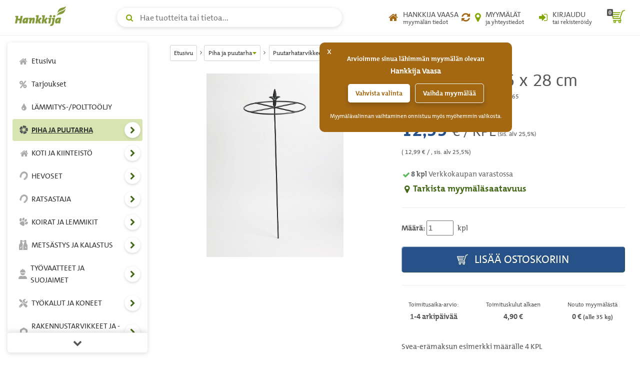

--- FILE ---
content_type: text/html; charset=UTF-8
request_url: https://www.hankkija.fi/sivusto/tuotekortti/tuotekortti_verkkokauppahinta_ajax.cfm?his=30510714&aid=2027940&mar=1&mt=0
body_size: 12317
content:

		<div class="price">
<style>.divValikoimarhm99{background:#ffffff !important;border-top: 2px solid #569fd9 !important;;border-bottom: 2px solid #569fd9 !important;;color: #569fd9 !important;;}.divValikoimarhm99-normloffer{background:#ffffff !important;border-top: 2px solid #d32242 !important;border-bottom: 2px solid #d32242 !important;color: #d32242 !important;}.slctkvalintalst{width: 40%;border: 1px solid #ccc;}.inpvalittutmaika-addon{z-index: 3;background: rgb(255,255,255);border: none;height: 24px;}.hinYksikko-add{margin-left: 5px; text-transform: lowercase; font-weight: normal;}.colorPrimarygreen{color: #82a705 !important;}.mrgnright-zero{margin-right: 0px !important;}</style>


		<div id="verkkokauppaHintaas">
			<div class="price mainPrice" style=""><div class="h2"><span class="price-amount " id="spanIsohintaTuotekortti">  12,99 </span> &euro; / KPL<small style="color: #555;font-size: 45%;"> (sis. alv 25,5%)</small></div><div><small>(<span id="spanYksikkohintaTuotekortti">  12,99</span> &euro; / , sis. alv 25,5%)</small></div></div> 
			
			<div class="stock-text text-muted">
			<span class="mainBalance" style=""><i aria-hidden="true" class="fa fa-check success fa-fw mrgnright-zero"></i><strong><span>8</span> kpl</strong> Verkkokaupan varastossa</span>
			</div>
			<div class="clearfix"></div>
			<div class="stock">
				

<style>.btnKatsoMyymalaSaldo{font-size: 1.8rem;color: #426716;}.product-actions .product-stock .stock-table tr:hover>td>a{ color: rgb(255,255,255);}.product-actions .product-stock .stock-modal-link {margin: 10px 0;padding: 10px 20px;}.product-actions .price i { margin-right: 5px;vertical-align: middle;}.btntumma{background: #636363 !important;}</style>
<div class="product-stock">
	<a href="#productStockModal" id="productStockModalBtn_30510714" class="btnKatsoMyymalaSaldo " data-toggle="modal" data-target="#productStockModal"><strong><i aria-hidden="true" class="fa fa-fw fa-map-marker" style="margin-right: 0px;"></i>Tarkista myymäläsaatavuus</strong></a>
	<div class="modal fade" id="productStockModal" tabindex="-1" role="dialog">
		<div class="modal-dialog" role="document">
			<div class="modal-content">
				<div class="modal-header"><button type="button" class="close" data-dismiss="modal" aria-label="sulje"><span aria-hidden="true">&times;</span></button><div class="modal-title h4" id="productStockModalLabel">Tuotteen Perennatuki 75 x 28 cm myymäläsaatavuus</div></div>
				<div class="modal-body">
					<p class="text-muted"><i aria-hidden="true" class="fa fa-info-circle"></i> Myymäläsaatavuus on lähes ajantasainen. Jos saldo on pieni, voit varmistaa saatavuuden soittamalla myymälään. Suurin osa tuotteistamme on tilattavissa verkkokaupastamme ja noudettavissa ilmaiseksi myymälöistämme.</p>
					<p class="text-muted"><i aria-hidden="true" class="fa fa-info-circle"></i> Jos haluat tuotteen siirrettävän toisesta myymälästä omaan lähimpään myymälääsi, olethan yhteydessä suoraan myymälääsi. Siirroissa myymälöiden välillä saattaa olla rajoituksia. Esim. tuotteen hankala kuljetettavuus tai huono saatavuus voivat olla esteinä. Siirrettävien pakettilähetyksien (max. 35 kg) kustannus asiakkaalle on 14,90 &euro;. Lavarahtien osalta kustannus on tapauskohtainen. Kasveja emme siirrä myymälästä toiseen.</p>
					<hr>
					<div class="row"><div class="col-sm-6"><div class="form-group"><label for="myymalaFilter">Rajaa myymälöitä:</label><input type="text" class="form-control" id="myymalaFilter" placeholder="Rajaa myymälöitä..." title="rajaa myymälöitä"></div></div></div>
					<div class="table-responsive"><table class="table table-striped stock-table" id="varastoSaldoTauluUusi"><colgroup><col width="60%"><col width="40%"></colgroup><thead id="varastoSaldotHead"><tr><th class="sorted ascending"><a href="#" onclick="return false;" id="stock_myymala_sort">Myymälä <i aria-hidden="true" class="fa fa-sort-desc"></i></a></th><th class=""><a href="#"  onclick="return false;" id="stock_saldo_sort">Saatavuus<i aria-hidden="true" class="fa fa-sort"></i></a></th></tr></thead><tbody id="varastoSaldotBody2"></tbody></table></div></div>
				<div class="modal-footer"><button type="button" class="btn btn-default rounded" data-dismiss="modal" aria-label="sulje myymäläsaatavuus">Sulje</button></div>
			</div>
		</div>
	</div>
</div>
<style>
.dataTables_filter input {border: 1px solid rgb(200,200,200);margin-left: 4px;}
</style>

			</div>
			
			<hr class="separator-line">
			
			<div class="clearfix"></div>
			<div class="tuotevalinnat">
				
					<div id="divTilausmaara" class="">
						<div id="divTilausmaaraError"></div>
						
<label for="tilausmaara">Määrä:</label>
<input type="text" id="tilausmaara" name="tilausmaara" value="1" size="4" maxlength="13" title="Määrä"  /> <span id="hinYksikko" class="hinYksikko-add">KPL</span>

					</div>
					
					<button  class="btn add-to-cart btn-block rounded btnShadowAdd " type="button" id="ostaTuote" data-sku="NE6096" data-hiskoodi="30510714" data-hn="12.99" data-ttid="32673" data-tsaldo="8" data-btarkista="true"  data-tipsy="Perennatuki 75 x 28 cm" data-tnimi="Perennatuki 75 x 28 cm" onclick="lisaaTuotteetjaPaivitaOstoskori();lisaaTuotteenLisavarusteet();">	<i class="icon agri-icon-cart" aria-hidden="true"></i> Lisää ostoskoriin</button><span style="display: none;float: left;width: 100%;margin-top: 20px;padding: 5px;" id="tksiirykoriin"><p class="lead"><a href="/ostoskori/tuotteet.cfm" rel="nofollow"><i style="margin-right: 0px;" class="icon agri-icon-cart" aria-hidden="true"></i> Siirry ostoskoriin</a> tai jatka ostoksia</p></span> 
			<hr class="separator-line">
			<div class="delivery-info">
				<div class="row text-center">
					
<div class="col-xs-4">
	
				<div><small>Toimitusaika-arvio:</small></div><strong>1-4 arkipäivää</strong>
			
</div>
<div class="col-xs-4"><div><small>Toimituskulut alkaen</small></div><strong>   4,90 &euro;</strong></div> 
							<div class="col-xs-4"><div><small>Nouto myymälästä</small></div><div><strong>0 &euro; <small>(alle 35 kg)</small></strong></div></div>
						
                </div>
            </div>
				
			</div>
		</div>
	
<script>$(".divTSLkri").show();</script>
</div>
	
<script>$(function() {$('#tilausmaara,#divTilausmaaraError').tipsy({className: 'errorTipsy',trigger: 'manual',html: true,title: 'data-tipsy',opacity: 1,gravity: 'ne'});$('#ostaTuote').tipsy({className: 'errorTipsy',trigger: 'manual',html: true,title: 'data-tipsy',opacity: 1,gravity: 's'});$('div.infoicon').tipsy({html: true,title: 'data-tipsy',opacity: 1,gravity: 'w'});$("#tilausmaara,#valintaLista,#divToimitusaikaValinta,#divTilausmaara,#divTilausmaaraError").click(function() {	$(this).removeClass("inputError");$("#tilausmaara,#valintaLista").removeClass("inputError");$("#divTilausMaaraError").removeClass("inputError");$("#tilausmaara,#divTilausMaaraError").tipsy('hide');$(".tipsy").hide();});});


</script>
<style>.tipsy {font-size: 16px !important; position: absolute; padding: 5px; z-index: 100000;}.tipsy-inner { background-color: #B4E204; color: #000; max-width: 100% !important; padding: 5px 8px 4px 8px; text-align: center;}.tipsy-inner { border-radius: 3px; -moz-border-radius: 3px; -webkit-border-radius: 3px;}.tipsy-inner { box-shadow: 0 0 5px #000000; -webkit-box-shadow: 0 0 5px #000000; -moz-box-shadow: 0 0 5px #000000;}.tipsy-arrow { position: absolute; width: 0; height: 0; line-height: 0; border: 5px dashed #000;}.tipsy-arrow-n { border-bottom-color: #B4E204;}.tipsy-arrow-s { border-top-color: #B4E204;}.tipsy-arrow-e { border-left-color: #B4E204;}.tipsy-arrow-w { border-right-color: #B4E204;}.tipsy-n .tipsy-arrow { top: 0px; left: 50%; margin-left: -5px; border-bottom-style: solid; border-top: none; border-left-color: transparent; border-right-color: transparent; }.tipsy-nw .tipsy-arrow { top: 0; left: 10px; border-bottom-style: solid; border-top: none; border-left-color: transparent; border-right-color: transparent;}.tipsy-ne .tipsy-arrow { top: 0; right: 10px; border-bottom-style: solid; border-top: none;  border-left-color: transparent; border-right-color: transparent;}.tipsy-s .tipsy-arrow { bottom: 0; left: 50%; margin-left: -5px; border-top-style: solid; border-bottom: none;  border-left-color: transparent; border-right-color: transparent; }.tipsy-sw .tipsy-arrow { bottom: 0; left: 10px; border-top-style: solid; border-bottom: none;  border-left-color: transparent; border-right-color: transparent;}.tipsy-se .tipsy-arrow { bottom: 0; right: 10px; border-top-style: solid; border-bottom: none; border-left-color: transparent; border-right-color: transparent;}.tipsy-e .tipsy-arrow { right: 0; top: 50%; margin-top: -5px; border-left-style: solid; border-right: none; border-top-color: transparent; border-bottom-color: transparent;}.tipsy-w .tipsy-arrow { left: 0; top: 50%; margin-top: -5px; border-right-style: solid; border-left: none; border-top-color: transparent; border-bottom-color: transparent; }.errorTipsy { font-size: 16px !important; position: absolute; padding: 5px; z-index: 100000; }.errorTipsy .tipsy-inner { background-color: #FFFBF6; color: #E80000;max-width: 100% !important;  padding: 5px 8px 4px 8px; text-align: center; }.errorTipsy .tipsy-inner { border-radius: 3px; -moz-border-radius: 3px; -webkit-border-radius: 3px; }.errorTipsy .tipsy-inner { box-shadow: 0 0 5px #000000; -webkit-box-shadow: 0 0 5px #000000; -moz-box-shadow: 0 0 5px #000000; border: 1px solid #E80000;}.errorTipsy .tipsy-arrow-n { border-bottom-color: #E80000;}.errorTipsy .tipsy-arrow-s { border-top-color: #E80000;}.errorTipsy .tipsy-arrow-e { border-left-color: #E80000;}.errorTipsy .tipsy-arrow-w { border-right-color: #E80000;}.errorTipsy .tipsy-n .tipsy-arrow { top: 0px; left: 50%; margin-left: -5px; border-bottom-style: solid; border-top: none; border-left-color: transparent; border-right-color: transparent; }.errorTipsy .tipsy-nw .tipsy-arrow { top: 0; left: 10px; border-bottom-style: solid; border-top: none; border-left-color: transparent; border-right-color: transparent;}.errorTipsy .tipsy-ne .tipsy-arrow { top: 0; right: 10px; border-bottom-style: solid; border-top: none;  border-left-color: transparent; border-right-color: transparent;}.errorTipsy .tipsy-s .tipsy-arrow { bottom: 0; left: 50%; margin-left: -5px; border-top-style: solid; border-bottom: none;  border-left-color: transparent; border-right-color: transparent; }.errorTipsy .tipsy-sw .tipsy-arrow { bottom: 0; left: 10px; border-top-style: solid; border-bottom: none;  border-left-color: transparent; border-right-color: transparent; }.errorTipsy .tipsy-se .tipsy-arrow { bottom: 0; right: 10px; border-top-style: solid; border-bottom: none; border-left-color: transparent; border-right-color: transparent; }.errorTipsy .tipsy-e .tipsy-arrow { right: 0; top: 50%; margin-top: -5px; border-left-style: solid; border-right: none; border-top-color: transparent; border-bottom-color: transparent; }.errorTipsy .tipsy-w .tipsy-arrow { left: 0; top: 50%; margin-top: -5px; border-right-style: solid; border-left: none; border-top-color: transparent; border-bottom-color: transparent; }

</style>
<script>dataLayer.push({ ecommerce: null });dataLayer.push({event: "view_item",ecommerce: {currency: "EUR",value: "12.99",items: [{item_name: "Perennatuki 75 x 28 cm",price: "12.99",item_id: "NE6096",item_category: "Hyvinkää ja muut myymälät/Verkkokaupan varasto",item_category2:	"",item_category3:	"",item_category4:	"",item_category5:	"",quantity:		"1",discount:		"0",dimension12:	"",dimension13:	"",dimension1:		"true",dimension2:		"true",dimension9:		"55",dimension10:	"557",dimension3:		"normal"}]}});</script> 
<script>function fnDataLayerStcokView(){ dataLayer.push({event: "instore_stock",	ecommerce: {currency: "EUR",value:"12.99", items:[{item_name: "Perennatuki 75 x 28 cm",price: "12.99",item_id: "NE6096",item_category: "Hyvinkää ja muut myymälät/Verkkokaupan varasto",item_category2:	"",item_category3:	"",item_category4:	"",item_category5:	"",quantity:		"1",discount:		"0",dimension12:	"0",dimension13:	"",dimension1:		"true",dimension2:		"true",dimension9:		"55",dimension10:	"557",dimension3:		"normal"}]}});} function fnGetDiscount() {return 0;} function fnGetDiscountPrctn() {return 0;}</script>

	

--- FILE ---
content_type: text/html; charset=UTF-8
request_url: https://www.hankkija.fi/historia_tuotteet.cfm
body_size: 1998
content:
<div class="product-row item-row-six"><div class="owl-carousel"><div class="product-block gridsivu0 " style="overflow: visible;"><a href="/Piha_ja_puutarha/puutarhatarvikkeet/ia-perennatuki-75-x-28-cm-2027940/" class="atuote" data-tnimi="Perennatuki 75 x 28 cm" data-tkoodi="NE6096" data-kategoria="Hyvinkää ja muut myymälät/Verkkokaupan varasto" data-sury="55" data-myry="557" data-hinta="12.99" title="Perennatuki 75 x 28 cm" data-listname="Viimeksi katsomani tuotteet" data-apros="0" data-auutuus="0"><div style="width: 100%;min-height: 155px;"><img data-src="/Liitetiedostot/Upload/ne6096perennatukik75cm_ribthumb.jpg" src="[data-uri]" alt="Perennatuki 75 x 28 cm"></div><div class="product-name">Perennatuki 75 x 28 cm</div><div class="product-price " style="" data-hiskoodi="30510714" data-tilmaara="1" data-hyksikko="KPL" data-sallittu="true" data-naytamhinta="false" data-nahinta="12.99">   12,99 &euro;/KPL </div><div></div></a></div> </div></div><div class="product-list" style="margin-top: -30px;"><div class="compare" style="background: none;margin-bottom: 0px;"><div class="products"></div><div class="buttons"><button id="btnTyhjennaSelaushistoria" class="clear btn btn-block">Tyhjennä historia <i class="fa fa-trash" aria-hidden="true"></i></button></div></div></div> 
<script>$("#btnTyhjennaSelaushistoria").click(function(){var th = document.getElementById("divTuotehistoria");$(th).load("/historia_tuotteet.cfm?tyhjenna=1");});$(".item-row-six .owl-carousel").owlCarousel({margin : 20,nav : !0,dots : !1,slideBy : 'page',rewind : !1,lazyLoad : !0,navText : ['<i class="fa fa-chevron-left"></i>', '<i class="fa fa-chevron-right"></i>'],responsiveClass : !0,responsive : {0 : {items : 2},500 : {items : 3},992 : {items : 4},1200 : {items : 6}}}); function init2() {var imgDefer = document.getElementsByTagName('img');for (var i=0; i<imgDefer.length; i++) {if(imgDefer[i].getAttribute('data-src')) {imgDefer[i].setAttribute('src',imgDefer[i].getAttribute('data-src'));}}} init2();</script>


--- FILE ---
content_type: text/html; charset=UTF-8
request_url: https://www.hankkija.fi/sivusto/tuotekortti/varastosaldot_ajax.cfm?hiskoodi=30510714
body_size: 5930
content:
<tr><td><a target="_self" href="/Hankkija/myymalat/myymalahaku/my-lahti-myymala-425&ref=pp">LAHTI                               </a></td><td>5</td></tr> <tr><td><a target="_self" href="/Hankkija/myymalat/myymalahaku/my-pori-myymala-426&ref=pp">PORI                                </a></td><td>4</td></tr> <tr><td><a target="_self" href="/Hankkija/myymalat/myymalahaku/my-kuopio-siilinjarvi-myymala-427&ref=pp">KUOPIO, SIILINJÄRVI                 </a></td><td>0</td></tr> <tr><td><a target="_self" href="/Hankkija/myymalat/myymalahaku/my-mikkeli-myymala-428&ref=pp">MIKKELI                             </a></td><td>0</td></tr> <tr><td><a target="_self" href="/Hankkija/myymalat/myymalahaku/my-joensuu-myymala-429&ref=pp">JOENSUU                             </a></td><td>7</td></tr> <tr><td><a target="_self" href="/Hankkija/myymalat/myymalahaku/my-iisalmi-myymala-430&ref=pp">IISALMI                             </a></td><td>7</td></tr> <tr><td><a target="_self" href="/Hankkija/myymalat/myymalahaku/my-savonlinna-myymala-431&ref=pp">SAVONLINNA                          </a></td><td>7</td></tr> <tr><td><a target="_self" href="/Hankkija/myymalat/myymalahaku/my-lappeenranta-myymala-432&ref=pp">LAPPEENRANTA                        </a></td><td>4</td></tr> <tr><td><a target="_self" href="/Hankkija/myymalat/myymalahaku/my-kouvola-myymala-501&ref=pp">KOUVOLA                             </a></td><td>10</td></tr> <tr><td><a target="_self" href="/Hankkija/myymalat/myymalahaku/my-kokkola-myymala-436&ref=pp">KOKKOLA                             </a></td><td>13</td></tr> <tr><td><a target="_self" href="/Hankkija/myymalat/myymalahaku/my-jyvaskyla-myymala-437&ref=pp">JYVÄSKYLÄ                           </a></td><td>12</td></tr> <tr><td><a target="_self" href="/Hankkija/myymalat/myymalahaku/my-tampere-myymala-438&ref=pp">TAMPERE                             </a></td><td>8</td></tr> <tr><td><a target="_self" href="/Hankkija/myymalat/myymalahaku/my-oulukempele-myymala-439&ref=pp">OULU-KEMPELE                        </a></td><td>6</td></tr> <tr><td><a target="_self" href="/Hankkija/myymalat/myymalahaku/my-kajaani-myymala-441&ref=pp">KAJAANI                             </a></td><td>13</td></tr> <tr><td><a target="_self" href="/Hankkija/myymalat/myymalahaku/my-kauhajoki-myyntitoimisto-418&ref=pp">KAUHAJOKI                           </a></td><td>0</td></tr> <tr><td><a target="_self" href="/Hankkija/myymalat/myymalahaku/my-seinajoki-myymala-434&ref=pp">SEINÄJOKI                           </a></td><td>10</td></tr> <tr><td><a target="_self" href="/Hankkija/myymalat/myymalahaku/my-narpio--narpes-myymala-444&ref=pp">NÄRPIÖ                              </a></td><td>5</td></tr> <tr><td><a target="_self" href="/Hankkija/myymalat/myymalahaku/my-ylivieska-myymala-2000149&ref=pp">YLIVIESKA                           </a></td><td>1</td></tr> <tr><td><a target="_self" href="/Hankkija/myymalat/myymalahaku/my-lohja-virkkala-myymala-446&ref=pp">LOHJA (VIRKKALA)                    </a></td><td>10</td></tr> <tr><td><a target="_self" href="/Hankkija/myymalat/myymalahaku/my-huittinen-myymala-461&ref=pp">HUITTINEN                           </a></td><td>7</td></tr> <tr><td><a target="_self" href="/Hankkija/myymalat/myymalahaku/my-jamsa-myymala-463&ref=pp">JÄMSÄ                               </a></td><td>0</td></tr> <tr><td><a target="_self" href="/Hankkija/myymalat/myymalahaku/my-hyvinkaa-myymala-812&ref=pp">HYVINKÄÄ MYYMÄLÄ                    </a></td><td>8</td></tr> <tr><td><a target="_self" href="/Hankkija/myymalat/myymalahaku/my-mantsala-myymala-476&ref=pp">MÄNTSÄLÄ                            </a></td><td>10</td></tr> <tr><td><a target="_self" href="/Hankkija/myymalat/myymalahaku/my-porvoo-myymala-403&ref=pp">PORVOO                              </a></td><td>12</td></tr> <tr><td><a target="_self" href="/Hankkija/myymalat/myymalahaku/my-kaustinen-myymala-492&ref=pp">KAUSTINEN                           </a></td><td>4</td></tr> <tr><td><a target="_self" href="/Hankkija/myymalat/myymalahaku/my-hameenlinna-myymala-498&ref=pp">HÄMEENLINNA                         </a></td><td>0</td></tr> <tr><td><a target="_self" href="/Hankkija/myymalat/myymalahaku/my-forssa-myymala-500&ref=pp">FORSSA                              </a></td><td>8</td></tr> <tr><td><a target="_self" href="/Hankkija/myymalat/myymalahaku/my-loimaa-myyntitoimisto-506&ref=pp">LOIMAA                              </a></td><td>0</td></tr> <tr><td><a target="_self" href="/Hankkija/myymalat/myymalahaku/my-turku-myymala-510&ref=pp">TURKU                               </a></td><td>0</td></tr> <tr><td><a target="_self" href="/Hankkija/myymalat/myymalahaku/my-eura-myymala-511&ref=pp">EURA                                </a></td><td>12</td></tr> <tr><td><a target="_self" href="/Hankkija/myymalat/myymalahaku/my-salo-myymala-2000046&ref=pp">SALO                                </a></td><td>16</td></tr> <tr><td><a target="_self" href="/Hankkija/myymalat/myymalahaku/my-laitila-myymala-512&ref=pp">LAITILA                             </a></td><td>14</td></tr> <tr><td><a target="_self" href="/Hankkija/myymalat/myymalahaku/my-orivesi-myymala-514&ref=pp">ORIVESI                             </a></td><td>1</td></tr> <tr><td><a target="_self" href="/Hankkija/myymalat/myymalahaku/my-varkaus-myymala-525&ref=pp">VARKAUS                             </a></td><td>11</td></tr> <tr><td><a target="_self" href="/Hankkija/myymalat/myymalahaku/my-kyronmaa-tervajoki-myymala-527&ref=pp">KYRÖNMAA, TERVAJOKI                 </a></td><td>2</td></tr> <tr><td><a target="_self" href="/Hankkija/myymalat/myymalahaku/my-rovaniemi-myymala-535&ref=pp">ROVANIEMI                           </a></td><td>10</td></tr> <tr><td><a target="_self" href="/Hankkija/myymalat/myymalahaku/my-keminmaa-myymala-536&ref=pp">KEMINMAA                            </a></td><td>15</td></tr> <tr><td><a target="_self" href="/Hankkija/myymalat/myymalahaku/my-kitee-myymala-544&ref=pp">KITEE                               </a></td><td>6</td></tr> 

--- FILE ---
content_type: text/css
request_url: https://www.hankkija.fi/css/hanstyleyhdistetty2.css
body_size: 109368
content:
@font-face{font-family:'FontAwesome';src:url('../fonts/fontawesome-webfont.eot?v=4.7.0');src:url('../fonts/fontawesome-webfont.eot?#iefix&v=4.7.0') format('embedded-opentype'),url('../fonts/fontawesome-webfont.woff2?v=4.7.0') format('woff2'),url('../fonts/fontawesome-webfont.woff?v=4.7.0') format('woff'),url('../fonts/fontawesome-webfont.ttf?v=4.7.0') format('truetype'),url('../fonts/fontawesome-webfont.svg?v=4.7.0#fontawesomeregular') format('svg');font-weight:normal;font-style:normal}.fa{display:inline-block;font:normal normal normal 14px/1 FontAwesome;font-size:inherit;text-rendering:auto;-webkit-font-smoothing:antialiased;-moz-osx-font-smoothing:grayscale}.fa-lg{font-size:1.33333333em;line-height:.75em;vertical-align:-15%}.fa-2x{font-size:2em}.fa-3x{font-size:3em}.fa-4x{font-size:4em}.fa-5x{font-size:5em}.fa-fw{width:1.28571429em;text-align:center}.fa-ul{padding-left:0;margin-left:2.14285714em;list-style-type:none}.fa-ul>li{position:relative}.fa-li{position:absolute;left:-2.14285714em;width:2.14285714em;top:.14285714em;text-align:center}.fa-li.fa-lg{left:-1.85714286em}.fa-border{padding:.2em .25em .15em;border:solid .08em #eee;border-radius:.1em}.fa-pull-left{float:left}.fa-pull-right{float:right}.fa.fa-pull-left{margin-right:.3em}.fa.fa-pull-right{margin-left:.3em}.pull-right{float:right}.pull-left{float:left}.fa.pull-left{margin-right:.3em}.fa.pull-right{margin-left:.3em}.fa-spin{-webkit-animation:fa-spin 2s infinite linear;animation:fa-spin 2s infinite linear}.fa-pulse{-webkit-animation:fa-spin 1s infinite steps(8);animation:fa-spin 1s infinite steps(8)}@-webkit-keyframes fa-spin{0%{-webkit-transform:rotate(0deg);transform:rotate(0deg)}100%{-webkit-transform:rotate(359deg);transform:rotate(359deg)}}@keyframes fa-spin{0%{-webkit-transform:rotate(0deg);transform:rotate(0deg)}100%{-webkit-transform:rotate(359deg);transform:rotate(359deg)}}.fa-rotate-90{-ms-filter:"progid:DXImageTransform.Microsoft.BasicImage(rotation=1)";-webkit-transform:rotate(90deg);-ms-transform:rotate(90deg);transform:rotate(90deg)}.fa-rotate-180{-ms-filter:"progid:DXImageTransform.Microsoft.BasicImage(rotation=2)";-webkit-transform:rotate(180deg);-ms-transform:rotate(180deg);transform:rotate(180deg)}.fa-rotate-270{-ms-filter:"progid:DXImageTransform.Microsoft.BasicImage(rotation=3)";-webkit-transform:rotate(270deg);-ms-transform:rotate(270deg);transform:rotate(270deg)}.fa-flip-horizontal{-ms-filter:"progid:DXImageTransform.Microsoft.BasicImage(rotation=0, mirror=1)";-webkit-transform:scale(-1, 1);-ms-transform:scale(-1, 1);transform:scale(-1, 1)}.fa-flip-vertical{-ms-filter:"progid:DXImageTransform.Microsoft.BasicImage(rotation=2, mirror=1)";-webkit-transform:scale(1, -1);-ms-transform:scale(1, -1);transform:scale(1, -1)}:root .fa-rotate-90,:root .fa-rotate-180,:root .fa-rotate-270,:root .fa-flip-horizontal,:root .fa-flip-vertical{filter:none}.fa-stack{position:relative;display:inline-block;width:2em;height:2em;line-height:2em;vertical-align:middle}.fa-stack-1x,.fa-stack-2x{position:absolute;left:0;width:100%;text-align:center}.fa-stack-1x{line-height:inherit}.fa-stack-2x{font-size:2em}.fa-inverse{color:#fff}.fa-glass:before{content:"\f000"}.fa-music:before{content:"\f001"}.fa-search:before{content:"\f002"}.fa-envelope-o:before{content:"\f003"}.fa-heart:before{content:"\f004"}.fa-star:before{content:"\f005"}.fa-star-o:before{content:"\f006"}.fa-user:before{content:"\f007"}.fa-film:before{content:"\f008"}.fa-th-large:before{content:"\f009"}.fa-th:before{content:"\f00a"}.fa-th-list:before{content:"\f00b"}.fa-check:before{content:"\f00c"}.fa-remove:before,.fa-close:before,.fa-times:before{content:"\f00d"}.fa-search-plus:before{content:"\f00e"}.fa-search-minus:before{content:"\f010"}.fa-power-off:before{content:"\f011"}.fa-signal:before{content:"\f012"}.fa-gear:before,.fa-cog:before{content:"\f013"}.fa-trash-o:before{content:"\f014"}.fa-home:before{content:"\f015"}.fa-file-o:before{content:"\f016"}.fa-clock-o:before{content:"\f017"}.fa-road:before{content:"\f018"}.fa-download:before{content:"\f019"}.fa-arrow-circle-o-down:before{content:"\f01a"}.fa-arrow-circle-o-up:before{content:"\f01b"}.fa-inbox:before{content:"\f01c"}.fa-play-circle-o:before{content:"\f01d"}.fa-rotate-right:before,.fa-repeat:before{content:"\f01e"}.fa-refresh:before{content:"\f021"}.fa-list-alt:before{content:"\f022"}.fa-lock:before{content:"\f023"}.fa-flag:before{content:"\f024"}.fa-headphones:before{content:"\f025"}.fa-volume-off:before{content:"\f026"}.fa-volume-down:before{content:"\f027"}.fa-volume-up:before{content:"\f028"}.fa-qrcode:before{content:"\f029"}.fa-barcode:before{content:"\f02a"}.fa-tag:before{content:"\f02b"}.fa-tags:before{content:"\f02c"}.fa-book:before{content:"\f02d"}.fa-bookmark:before{content:"\f02e"}.fa-print:before{content:"\f02f"}.fa-camera:before{content:"\f030"}.fa-font:before{content:"\f031"}.fa-bold:before{content:"\f032"}.fa-italic:before{content:"\f033"}.fa-text-height:before{content:"\f034"}.fa-text-width:before{content:"\f035"}.fa-align-left:before{content:"\f036"}.fa-align-center:before{content:"\f037"}.fa-align-right:before{content:"\f038"}.fa-align-justify:before{content:"\f039"}.fa-list:before{content:"\f03a"}.fa-dedent:before,.fa-outdent:before{content:"\f03b"}.fa-indent:before{content:"\f03c"}.fa-video-camera:before{content:"\f03d"}.fa-photo:before,.fa-image:before,.fa-picture-o:before{content:"\f03e"}.fa-pencil:before{content:"\f040"}.fa-map-marker:before{content:"\f041"}.fa-adjust:before{content:"\f042"}.fa-tint:before{content:"\f043"}.fa-edit:before,.fa-pencil-square-o:before{content:"\f044"}.fa-share-square-o:before{content:"\f045"}.fa-check-square-o:before{content:"\f046"}.fa-arrows:before{content:"\f047"}.fa-step-backward:before{content:"\f048"}.fa-fast-backward:before{content:"\f049"}.fa-backward:before{content:"\f04a"}.fa-play:before{content:"\f04b"}.fa-pause:before{content:"\f04c"}.fa-stop:before{content:"\f04d"}.fa-forward:before{content:"\f04e"}.fa-fast-forward:before{content:"\f050"}.fa-step-forward:before{content:"\f051"}.fa-eject:before{content:"\f052"}.fa-chevron-left:before{content:"\f053"}.fa-chevron-right:before{content:"\f054"}.fa-plus-circle:before{content:"\f055"}.fa-minus-circle:before{content:"\f056"}.fa-times-circle:before{content:"\f057"}.fa-check-circle:before{content:"\f058"}.fa-question-circle:before{content:"\f059"}.fa-info-circle:before{content:"\f05a"}.fa-crosshairs:before{content:"\f05b"}.fa-times-circle-o:before{content:"\f05c"}.fa-check-circle-o:before{content:"\f05d"}.fa-ban:before{content:"\f05e"}.fa-arrow-left:before{content:"\f060"}.fa-arrow-right:before{content:"\f061"}.fa-arrow-up:before{content:"\f062"}.fa-arrow-down:before{content:"\f063"}.fa-mail-forward:before,.fa-share:before{content:"\f064"}.fa-expand:before{content:"\f065"}.fa-compress:before{content:"\f066"}.fa-plus:before{content:"\f067"}.fa-minus:before{content:"\f068"}.fa-asterisk:before{content:"\f069"}.fa-exclamation-circle:before{content:"\f06a"}.fa-gift:before{content:"\f06b"}.fa-leaf:before{content:"\f06c"}.fa-fire:before{content:"\f06d"}.fa-eye:before{content:"\f06e"}.fa-eye-slash:before{content:"\f070"}.fa-warning:before,.fa-exclamation-triangle:before{content:"\f071"}.fa-plane:before{content:"\f072"}.fa-calendar:before{content:"\f073"}.fa-random:before{content:"\f074"}.fa-comment:before{content:"\f075"}.fa-magnet:before{content:"\f076"}.fa-chevron-up:before{content:"\f077"}.fa-chevron-down:before{content:"\f078"}.fa-retweet:before{content:"\f079"}.fa-shopping-cart:before{content:"\f07a"}.fa-folder:before{content:"\f07b"}.fa-folder-open:before{content:"\f07c"}.fa-arrows-v:before{content:"\f07d"}.fa-arrows-h:before{content:"\f07e"}.fa-bar-chart-o:before,.fa-bar-chart:before{content:"\f080"}.fa-twitter-square:before{content:"\f081"}.fa-facebook-square:before{content:"\f082"}.fa-camera-retro:before{content:"\f083"}.fa-key:before{content:"\f084"}.fa-gears:before,.fa-cogs:before{content:"\f085"}.fa-comments:before{content:"\f086"}.fa-thumbs-o-up:before{content:"\f087"}.fa-thumbs-o-down:before{content:"\f088"}.fa-star-half:before{content:"\f089"}.fa-heart-o:before{content:"\f08a"}.fa-sign-out:before{content:"\f08b"}.fa-linkedin-square:before{content:"\f08c"}.fa-thumb-tack:before{content:"\f08d"}.fa-external-link:before{content:"\f08e"}.fa-sign-in:before{content:"\f090"}.fa-trophy:before{content:"\f091"}.fa-github-square:before{content:"\f092"}.fa-upload:before{content:"\f093"}.fa-lemon-o:before{content:"\f094"}.fa-phone:before{content:"\f095"}.fa-square-o:before{content:"\f096"}.fa-bookmark-o:before{content:"\f097"}.fa-phone-square:before{content:"\f098"}.fa-twitter:before{content:"\f099"}.fa-facebook-f:before,.fa-facebook:before{content:"\f09a"}.fa-github:before{content:"\f09b"}.fa-unlock:before{content:"\f09c"}.fa-credit-card:before{content:"\f09d"}.fa-feed:before,.fa-rss:before{content:"\f09e"}.fa-hdd-o:before{content:"\f0a0"}.fa-bullhorn:before{content:"\f0a1"}.fa-bell:before{content:"\f0f3"}.fa-certificate:before{content:"\f0a3"}.fa-hand-o-right:before{content:"\f0a4"}.fa-hand-o-left:before{content:"\f0a5"}.fa-hand-o-up:before{content:"\f0a6"}.fa-hand-o-down:before{content:"\f0a7"}.fa-arrow-circle-left:before{content:"\f0a8"}.fa-arrow-circle-right:before{content:"\f0a9"}.fa-arrow-circle-up:before{content:"\f0aa"}.fa-arrow-circle-down:before{content:"\f0ab"}.fa-globe:before{content:"\f0ac"}.fa-wrench:before{content:"\f0ad"}.fa-tasks:before{content:"\f0ae"}.fa-filter:before{content:"\f0b0"}.fa-briefcase:before{content:"\f0b1"}.fa-arrows-alt:before{content:"\f0b2"}.fa-group:before,.fa-users:before{content:"\f0c0"}.fa-chain:before,.fa-link:before{content:"\f0c1"}.fa-cloud:before{content:"\f0c2"}.fa-flask:before{content:"\f0c3"}.fa-cut:before,.fa-scissors:before{content:"\f0c4"}.fa-copy:before,.fa-files-o:before{content:"\f0c5"}.fa-paperclip:before{content:"\f0c6"}.fa-save:before,.fa-floppy-o:before{content:"\f0c7"}.fa-square:before{content:"\f0c8"}.fa-navicon:before,.fa-reorder:before,.fa-bars:before{content:"\f0c9"}.fa-list-ul:before{content:"\f0ca"}.fa-list-ol:before{content:"\f0cb"}.fa-strikethrough:before{content:"\f0cc"}.fa-underline:before{content:"\f0cd"}.fa-table:before{content:"\f0ce"}.fa-magic:before{content:"\f0d0"}.fa-truck:before{content:"\f0d1"}.fa-pinterest:before{content:"\f0d2"}.fa-pinterest-square:before{content:"\f0d3"}.fa-google-plus-square:before{content:"\f0d4"}.fa-google-plus:before{content:"\f0d5"}.fa-money:before{content:"\f0d6"}.fa-caret-down:before{content:"\f0d7"}.fa-caret-up:before{content:"\f0d8"}.fa-caret-left:before{content:"\f0d9"}.fa-caret-right:before{content:"\f0da"}.fa-columns:before{content:"\f0db"}.fa-unsorted:before,.fa-sort:before{content:"\f0dc"}.fa-sort-down:before,.fa-sort-desc:before{content:"\f0dd"}.fa-sort-up:before,.fa-sort-asc:before{content:"\f0de"}.fa-envelope:before{content:"\f0e0"}.fa-linkedin:before{content:"\f0e1"}.fa-rotate-left:before,.fa-undo:before{content:"\f0e2"}.fa-legal:before,.fa-gavel:before{content:"\f0e3"}.fa-dashboard:before,.fa-tachometer:before{content:"\f0e4"}.fa-comment-o:before{content:"\f0e5"}.fa-comments-o:before{content:"\f0e6"}.fa-flash:before,.fa-bolt:before{content:"\f0e7"}.fa-sitemap:before{content:"\f0e8"}.fa-umbrella:before{content:"\f0e9"}.fa-paste:before,.fa-clipboard:before{content:"\f0ea"}.fa-lightbulb-o:before{content:"\f0eb"}.fa-exchange:before{content:"\f0ec"}.fa-cloud-download:before{content:"\f0ed"}.fa-cloud-upload:before{content:"\f0ee"}.fa-user-md:before{content:"\f0f0"}.fa-stethoscope:before{content:"\f0f1"}.fa-suitcase:before{content:"\f0f2"}.fa-bell-o:before{content:"\f0a2"}.fa-coffee:before{content:"\f0f4"}.fa-cutlery:before{content:"\f0f5"}.fa-file-text-o:before{content:"\f0f6"}.fa-building-o:before{content:"\f0f7"}.fa-hospital-o:before{content:"\f0f8"}.fa-ambulance:before{content:"\f0f9"}.fa-medkit:before{content:"\f0fa"}.fa-fighter-jet:before{content:"\f0fb"}.fa-beer:before{content:"\f0fc"}.fa-h-square:before{content:"\f0fd"}.fa-plus-square:before{content:"\f0fe"}.fa-angle-double-left:before{content:"\f100"}.fa-angle-double-right:before{content:"\f101"}.fa-angle-double-up:before{content:"\f102"}.fa-angle-double-down:before{content:"\f103"}.fa-angle-left:before{content:"\f104"}.fa-angle-right:before{content:"\f105"}.fa-angle-up:before{content:"\f106"}.fa-angle-down:before{content:"\f107"}.fa-desktop:before{content:"\f108"}.fa-laptop:before{content:"\f109"}.fa-tablet:before{content:"\f10a"}.fa-mobile-phone:before,.fa-mobile:before{content:"\f10b"}.fa-circle-o:before{content:"\f10c"}.fa-quote-left:before{content:"\f10d"}.fa-quote-right:before{content:"\f10e"}.fa-spinner:before{content:"\f110"}.fa-circle:before{content:"\f111"}.fa-mail-reply:before,.fa-reply:before{content:"\f112"}.fa-github-alt:before{content:"\f113"}.fa-folder-o:before{content:"\f114"}.fa-folder-open-o:before{content:"\f115"}.fa-smile-o:before{content:"\f118"}.fa-frown-o:before{content:"\f119"}.fa-meh-o:before{content:"\f11a"}.fa-gamepad:before{content:"\f11b"}.fa-keyboard-o:before{content:"\f11c"}.fa-flag-o:before{content:"\f11d"}.fa-flag-checkered:before{content:"\f11e"}.fa-terminal:before{content:"\f120"}.fa-code:before{content:"\f121"}.fa-mail-reply-all:before,.fa-reply-all:before{content:"\f122"}.fa-star-half-empty:before,.fa-star-half-full:before,.fa-star-half-o:before{content:"\f123"}.fa-location-arrow:before{content:"\f124"}.fa-crop:before{content:"\f125"}.fa-code-fork:before{content:"\f126"}.fa-unlink:before,.fa-chain-broken:before{content:"\f127"}.fa-question:before{content:"\f128"}.fa-info:before{content:"\f129"}.fa-exclamation:before{content:"\f12a"}.fa-superscript:before{content:"\f12b"}.fa-subscript:before{content:"\f12c"}.fa-eraser:before{content:"\f12d"}.fa-puzzle-piece:before{content:"\f12e"}.fa-microphone:before{content:"\f130"}.fa-microphone-slash:before{content:"\f131"}.fa-shield:before{content:"\f132"}.fa-calendar-o:before{content:"\f133"}.fa-fire-extinguisher:before{content:"\f134"}.fa-rocket:before{content:"\f135"}.fa-maxcdn:before{content:"\f136"}.fa-chevron-circle-left:before{content:"\f137"}.fa-chevron-circle-right:before{content:"\f138"}.fa-chevron-circle-up:before{content:"\f139"}.fa-chevron-circle-down:before{content:"\f13a"}.fa-html5:before{content:"\f13b"}.fa-css3:before{content:"\f13c"}.fa-anchor:before{content:"\f13d"}.fa-unlock-alt:before{content:"\f13e"}.fa-bullseye:before{content:"\f140"}.fa-ellipsis-h:before{content:"\f141"}.fa-ellipsis-v:before{content:"\f142"}.fa-rss-square:before{content:"\f143"}.fa-play-circle:before{content:"\f144"}.fa-ticket:before{content:"\f145"}.fa-minus-square:before{content:"\f146"}.fa-minus-square-o:before{content:"\f147"}.fa-level-up:before{content:"\f148"}.fa-level-down:before{content:"\f149"}.fa-check-square:before{content:"\f14a"}.fa-pencil-square:before{content:"\f14b"}.fa-external-link-square:before{content:"\f14c"}.fa-share-square:before{content:"\f14d"}.fa-compass:before{content:"\f14e"}.fa-toggle-down:before,.fa-caret-square-o-down:before{content:"\f150"}.fa-toggle-up:before,.fa-caret-square-o-up:before{content:"\f151"}.fa-toggle-right:before,.fa-caret-square-o-right:before{content:"\f152"}.fa-euro:before,.fa-eur:before{content:"\f153"}.fa-gbp:before{content:"\f154"}.fa-dollar:before,.fa-usd:before{content:"\f155"}.fa-rupee:before,.fa-inr:before{content:"\f156"}.fa-cny:before,.fa-rmb:before,.fa-yen:before,.fa-jpy:before{content:"\f157"}.fa-ruble:before,.fa-rouble:before,.fa-rub:before{content:"\f158"}.fa-won:before,.fa-krw:before{content:"\f159"}.fa-bitcoin:before,.fa-btc:before{content:"\f15a"}.fa-file:before{content:"\f15b"}.fa-file-text:before{content:"\f15c"}.fa-sort-alpha-asc:before{content:"\f15d"}.fa-sort-alpha-desc:before{content:"\f15e"}.fa-sort-amount-asc:before{content:"\f160"}.fa-sort-amount-desc:before{content:"\f161"}.fa-sort-numeric-asc:before{content:"\f162"}.fa-sort-numeric-desc:before{content:"\f163"}.fa-thumbs-up:before{content:"\f164"}.fa-thumbs-down:before{content:"\f165"}.fa-youtube-square:before{content:"\f166"}.fa-youtube:before{content:"\f167"}.fa-xing:before{content:"\f168"}.fa-xing-square:before{content:"\f169"}.fa-youtube-play:before{content:"\f16a"}.fa-dropbox:before{content:"\f16b"}.fa-stack-overflow:before{content:"\f16c"}.fa-instagram:before{content:"\f16d"}.fa-flickr:before{content:"\f16e"}.fa-adn:before{content:"\f170"}.fa-bitbucket:before{content:"\f171"}.fa-bitbucket-square:before{content:"\f172"}.fa-tumblr:before{content:"\f173"}.fa-tumblr-square:before{content:"\f174"}.fa-long-arrow-down:before{content:"\f175"}.fa-long-arrow-up:before{content:"\f176"}.fa-long-arrow-left:before{content:"\f177"}.fa-long-arrow-right:before{content:"\f178"}.fa-apple:before{content:"\f179"}.fa-windows:before{content:"\f17a"}.fa-android:before{content:"\f17b"}.fa-linux:before{content:"\f17c"}.fa-dribbble:before{content:"\f17d"}.fa-skype:before{content:"\f17e"}.fa-foursquare:before{content:"\f180"}.fa-trello:before{content:"\f181"}.fa-female:before{content:"\f182"}.fa-male:before{content:"\f183"}.fa-gittip:before,.fa-gratipay:before{content:"\f184"}.fa-sun-o:before{content:"\f185"}.fa-moon-o:before{content:"\f186"}.fa-archive:before{content:"\f187"}.fa-bug:before{content:"\f188"}.fa-vk:before{content:"\f189"}.fa-weibo:before{content:"\f18a"}.fa-renren:before{content:"\f18b"}.fa-pagelines:before{content:"\f18c"}.fa-stack-exchange:before{content:"\f18d"}.fa-arrow-circle-o-right:before{content:"\f18e"}.fa-arrow-circle-o-left:before{content:"\f190"}.fa-toggle-left:before,.fa-caret-square-o-left:before{content:"\f191"}.fa-dot-circle-o:before{content:"\f192"}.fa-wheelchair:before{content:"\f193"}.fa-vimeo-square:before{content:"\f194"}.fa-turkish-lira:before,.fa-try:before{content:"\f195"}.fa-plus-square-o:before{content:"\f196"}.fa-space-shuttle:before{content:"\f197"}.fa-slack:before{content:"\f198"}.fa-envelope-square:before{content:"\f199"}.fa-wordpress:before{content:"\f19a"}.fa-openid:before{content:"\f19b"}.fa-institution:before,.fa-bank:before,.fa-university:before{content:"\f19c"}.fa-mortar-board:before,.fa-graduation-cap:before{content:"\f19d"}.fa-yahoo:before{content:"\f19e"}.fa-google:before{content:"\f1a0"}.fa-reddit:before{content:"\f1a1"}.fa-reddit-square:before{content:"\f1a2"}.fa-stumbleupon-circle:before{content:"\f1a3"}.fa-stumbleupon:before{content:"\f1a4"}.fa-delicious:before{content:"\f1a5"}.fa-digg:before{content:"\f1a6"}.fa-pied-piper-pp:before{content:"\f1a7"}.fa-pied-piper-alt:before{content:"\f1a8"}.fa-drupal:before{content:"\f1a9"}.fa-joomla:before{content:"\f1aa"}.fa-language:before{content:"\f1ab"}.fa-fax:before{content:"\f1ac"}.fa-building:before{content:"\f1ad"}.fa-child:before{content:"\f1ae"}.fa-paw:before{content:"\f1b0"}.fa-spoon:before{content:"\f1b1"}.fa-cube:before{content:"\f1b2"}.fa-cubes:before{content:"\f1b3"}.fa-behance:before{content:"\f1b4"}.fa-behance-square:before{content:"\f1b5"}.fa-steam:before{content:"\f1b6"}.fa-steam-square:before{content:"\f1b7"}.fa-recycle:before{content:"\f1b8"}.fa-automobile:before,.fa-car:before{content:"\f1b9"}.fa-cab:before,.fa-taxi:before{content:"\f1ba"}.fa-tree:before{content:"\f1bb"}.fa-spotify:before{content:"\f1bc"}.fa-deviantart:before{content:"\f1bd"}.fa-soundcloud:before{content:"\f1be"}.fa-database:before{content:"\f1c0"}.fa-file-pdf-o:before{content:"\f1c1"}.fa-file-word-o:before{content:"\f1c2"}.fa-file-excel-o:before{content:"\f1c3"}.fa-file-powerpoint-o:before{content:"\f1c4"}.fa-file-photo-o:before,.fa-file-picture-o:before,.fa-file-image-o:before{content:"\f1c5"}.fa-file-zip-o:before,.fa-file-archive-o:before{content:"\f1c6"}.fa-file-sound-o:before,.fa-file-audio-o:before{content:"\f1c7"}.fa-file-movie-o:before,.fa-file-video-o:before{content:"\f1c8"}.fa-file-code-o:before{content:"\f1c9"}.fa-vine:before{content:"\f1ca"}.fa-codepen:before{content:"\f1cb"}.fa-jsfiddle:before{content:"\f1cc"}.fa-life-bouy:before,.fa-life-buoy:before,.fa-life-saver:before,.fa-support:before,.fa-life-ring:before{content:"\f1cd"}.fa-circle-o-notch:before{content:"\f1ce"}.fa-ra:before,.fa-resistance:before,.fa-rebel:before{content:"\f1d0"}.fa-ge:before,.fa-empire:before{content:"\f1d1"}.fa-git-square:before{content:"\f1d2"}.fa-git:before{content:"\f1d3"}.fa-y-combinator-square:before,.fa-yc-square:before,.fa-hacker-news:before{content:"\f1d4"}.fa-tencent-weibo:before{content:"\f1d5"}.fa-qq:before{content:"\f1d6"}.fa-wechat:before,.fa-weixin:before{content:"\f1d7"}.fa-send:before,.fa-paper-plane:before{content:"\f1d8"}.fa-send-o:before,.fa-paper-plane-o:before{content:"\f1d9"}.fa-history:before{content:"\f1da"}.fa-circle-thin:before{content:"\f1db"}.fa-header:before{content:"\f1dc"}.fa-paragraph:before{content:"\f1dd"}.fa-sliders:before{content:"\f1de"}.fa-share-alt:before{content:"\f1e0"}.fa-share-alt-square:before{content:"\f1e1"}.fa-bomb:before{content:"\f1e2"}.fa-soccer-ball-o:before,.fa-futbol-o:before{content:"\f1e3"}.fa-tty:before{content:"\f1e4"}.fa-binoculars:before{content:"\f1e5"}.fa-plug:before{content:"\f1e6"}.fa-slideshare:before{content:"\f1e7"}.fa-twitch:before{content:"\f1e8"}.fa-yelp:before{content:"\f1e9"}.fa-newspaper-o:before{content:"\f1ea"}.fa-wifi:before{content:"\f1eb"}.fa-calculator:before{content:"\f1ec"}.fa-paypal:before{content:"\f1ed"}.fa-google-wallet:before{content:"\f1ee"}.fa-cc-visa:before{content:"\f1f0"}.fa-cc-mastercard:before{content:"\f1f1"}.fa-cc-discover:before{content:"\f1f2"}.fa-cc-amex:before{content:"\f1f3"}.fa-cc-paypal:before{content:"\f1f4"}.fa-cc-stripe:before{content:"\f1f5"}.fa-bell-slash:before{content:"\f1f6"}.fa-bell-slash-o:before{content:"\f1f7"}.fa-trash:before{content:"\f1f8"}.fa-copyright:before{content:"\f1f9"}.fa-at:before{content:"\f1fa"}.fa-eyedropper:before{content:"\f1fb"}.fa-paint-brush:before{content:"\f1fc"}.fa-birthday-cake:before{content:"\f1fd"}.fa-area-chart:before{content:"\f1fe"}.fa-pie-chart:before{content:"\f200"}.fa-line-chart:before{content:"\f201"}.fa-lastfm:before{content:"\f202"}.fa-lastfm-square:before{content:"\f203"}.fa-toggle-off:before{content:"\f204"}.fa-toggle-on:before{content:"\f205"}.fa-bicycle:before{content:"\f206"}.fa-bus:before{content:"\f207"}.fa-ioxhost:before{content:"\f208"}.fa-angellist:before{content:"\f209"}.fa-cc:before{content:"\f20a"}.fa-shekel:before,.fa-sheqel:before,.fa-ils:before{content:"\f20b"}.fa-meanpath:before{content:"\f20c"}.fa-buysellads:before{content:"\f20d"}.fa-connectdevelop:before{content:"\f20e"}.fa-dashcube:before{content:"\f210"}.fa-forumbee:before{content:"\f211"}.fa-leanpub:before{content:"\f212"}.fa-sellsy:before{content:"\f213"}.fa-shirtsinbulk:before{content:"\f214"}.fa-simplybuilt:before{content:"\f215"}.fa-skyatlas:before{content:"\f216"}.fa-cart-plus:before{content:"\f217"}.fa-cart-arrow-down:before{content:"\f218"}.fa-diamond:before{content:"\f219"}.fa-ship:before{content:"\f21a"}.fa-user-secret:before{content:"\f21b"}.fa-motorcycle:before{content:"\f21c"}.fa-street-view:before{content:"\f21d"}.fa-heartbeat:before{content:"\f21e"}.fa-venus:before{content:"\f221"}.fa-mars:before{content:"\f222"}.fa-mercury:before{content:"\f223"}.fa-intersex:before,.fa-transgender:before{content:"\f224"}.fa-transgender-alt:before{content:"\f225"}.fa-venus-double:before{content:"\f226"}.fa-mars-double:before{content:"\f227"}.fa-venus-mars:before{content:"\f228"}.fa-mars-stroke:before{content:"\f229"}.fa-mars-stroke-v:before{content:"\f22a"}.fa-mars-stroke-h:before{content:"\f22b"}.fa-neuter:before{content:"\f22c"}.fa-genderless:before{content:"\f22d"}.fa-facebook-official:before{content:"\f230"}.fa-pinterest-p:before{content:"\f231"}.fa-whatsapp:before{content:"\f232"}.fa-server:before{content:"\f233"}.fa-user-plus:before{content:"\f234"}.fa-user-times:before{content:"\f235"}.fa-hotel:before,.fa-bed:before{content:"\f236"}.fa-viacoin:before{content:"\f237"}.fa-train:before{content:"\f238"}.fa-subway:before{content:"\f239"}.fa-medium:before{content:"\f23a"}.fa-yc:before,.fa-y-combinator:before{content:"\f23b"}.fa-optin-monster:before{content:"\f23c"}.fa-opencart:before{content:"\f23d"}.fa-expeditedssl:before{content:"\f23e"}.fa-battery-4:before,.fa-battery:before,.fa-battery-full:before{content:"\f240"}.fa-battery-3:before,.fa-battery-three-quarters:before{content:"\f241"}.fa-battery-2:before,.fa-battery-half:before{content:"\f242"}.fa-battery-1:before,.fa-battery-quarter:before{content:"\f243"}.fa-battery-0:before,.fa-battery-empty:before{content:"\f244"}.fa-mouse-pointer:before{content:"\f245"}.fa-i-cursor:before{content:"\f246"}.fa-object-group:before{content:"\f247"}.fa-object-ungroup:before{content:"\f248"}.fa-sticky-note:before{content:"\f249"}.fa-sticky-note-o:before{content:"\f24a"}.fa-cc-jcb:before{content:"\f24b"}.fa-cc-diners-club:before{content:"\f24c"}.fa-clone:before{content:"\f24d"}.fa-balance-scale:before{content:"\f24e"}.fa-hourglass-o:before{content:"\f250"}.fa-hourglass-1:before,.fa-hourglass-start:before{content:"\f251"}.fa-hourglass-2:before,.fa-hourglass-half:before{content:"\f252"}.fa-hourglass-3:before,.fa-hourglass-end:before{content:"\f253"}.fa-hourglass:before{content:"\f254"}.fa-hand-grab-o:before,.fa-hand-rock-o:before{content:"\f255"}.fa-hand-stop-o:before,.fa-hand-paper-o:before{content:"\f256"}.fa-hand-scissors-o:before{content:"\f257"}.fa-hand-lizard-o:before{content:"\f258"}.fa-hand-spock-o:before{content:"\f259"}.fa-hand-pointer-o:before{content:"\f25a"}.fa-hand-peace-o:before{content:"\f25b"}.fa-trademark:before{content:"\f25c"}.fa-registered:before{content:"\f25d"}.fa-creative-commons:before{content:"\f25e"}.fa-gg:before{content:"\f260"}.fa-gg-circle:before{content:"\f261"}.fa-tripadvisor:before{content:"\f262"}.fa-odnoklassniki:before{content:"\f263"}.fa-odnoklassniki-square:before{content:"\f264"}.fa-get-pocket:before{content:"\f265"}.fa-wikipedia-w:before{content:"\f266"}.fa-safari:before{content:"\f267"}.fa-chrome:before{content:"\f268"}.fa-firefox:before{content:"\f269"}.fa-opera:before{content:"\f26a"}.fa-internet-explorer:before{content:"\f26b"}.fa-tv:before,.fa-television:before{content:"\f26c"}.fa-contao:before{content:"\f26d"}.fa-500px:before{content:"\f26e"}.fa-amazon:before{content:"\f270"}.fa-calendar-plus-o:before{content:"\f271"}.fa-calendar-minus-o:before{content:"\f272"}.fa-calendar-times-o:before{content:"\f273"}.fa-calendar-check-o:before{content:"\f274"}.fa-industry:before{content:"\f275"}.fa-map-pin:before{content:"\f276"}.fa-map-signs:before{content:"\f277"}.fa-map-o:before{content:"\f278"}.fa-map:before{content:"\f279"}.fa-commenting:before{content:"\f27a"}.fa-commenting-o:before{content:"\f27b"}.fa-houzz:before{content:"\f27c"}.fa-vimeo:before{content:"\f27d"}.fa-black-tie:before{content:"\f27e"}.fa-fonticons:before{content:"\f280"}.fa-reddit-alien:before{content:"\f281"}.fa-edge:before{content:"\f282"}.fa-credit-card-alt:before{content:"\f283"}.fa-codiepie:before{content:"\f284"}.fa-modx:before{content:"\f285"}.fa-fort-awesome:before{content:"\f286"}.fa-usb:before{content:"\f287"}.fa-product-hunt:before{content:"\f288"}.fa-mixcloud:before{content:"\f289"}.fa-scribd:before{content:"\f28a"}.fa-pause-circle:before{content:"\f28b"}.fa-pause-circle-o:before{content:"\f28c"}.fa-stop-circle:before{content:"\f28d"}.fa-stop-circle-o:before{content:"\f28e"}.fa-shopping-bag:before{content:"\f290"}.fa-shopping-basket:before{content:"\f291"}.fa-hashtag:before{content:"\f292"}.fa-bluetooth:before{content:"\f293"}.fa-bluetooth-b:before{content:"\f294"}.fa-percent:before{content:"\f295"}.fa-gitlab:before{content:"\f296"}.fa-wpbeginner:before{content:"\f297"}.fa-wpforms:before{content:"\f298"}.fa-envira:before{content:"\f299"}.fa-universal-access:before{content:"\f29a"}.fa-wheelchair-alt:before{content:"\f29b"}.fa-question-circle-o:before{content:"\f29c"}.fa-blind:before{content:"\f29d"}.fa-audio-description:before{content:"\f29e"}.fa-volume-control-phone:before{content:"\f2a0"}.fa-braille:before{content:"\f2a1"}.fa-assistive-listening-systems:before{content:"\f2a2"}.fa-asl-interpreting:before,.fa-american-sign-language-interpreting:before{content:"\f2a3"}.fa-deafness:before,.fa-hard-of-hearing:before,.fa-deaf:before{content:"\f2a4"}.fa-glide:before{content:"\f2a5"}.fa-glide-g:before{content:"\f2a6"}.fa-signing:before,.fa-sign-language:before{content:"\f2a7"}.fa-low-vision:before{content:"\f2a8"}.fa-viadeo:before{content:"\f2a9"}.fa-viadeo-square:before{content:"\f2aa"}.fa-snapchat:before{content:"\f2ab"}.fa-snapchat-ghost:before{content:"\f2ac"}.fa-snapchat-square:before{content:"\f2ad"}.fa-pied-piper:before{content:"\f2ae"}.fa-first-order:before{content:"\f2b0"}.fa-yoast:before{content:"\f2b1"}.fa-themeisle:before{content:"\f2b2"}.fa-google-plus-circle:before,.fa-google-plus-official:before{content:"\f2b3"}.fa-fa:before,.fa-font-awesome:before{content:"\f2b4"}.fa-handshake-o:before{content:"\f2b5"}.fa-envelope-open:before{content:"\f2b6"}.fa-envelope-open-o:before{content:"\f2b7"}.fa-linode:before{content:"\f2b8"}.fa-address-book:before{content:"\f2b9"}.fa-address-book-o:before{content:"\f2ba"}.fa-vcard:before,.fa-address-card:before{content:"\f2bb"}.fa-vcard-o:before,.fa-address-card-o:before{content:"\f2bc"}.fa-user-circle:before{content:"\f2bd"}.fa-user-circle-o:before{content:"\f2be"}.fa-user-o:before{content:"\f2c0"}.fa-id-badge:before{content:"\f2c1"}.fa-drivers-license:before,.fa-id-card:before{content:"\f2c2"}.fa-drivers-license-o:before,.fa-id-card-o:before{content:"\f2c3"}.fa-quora:before{content:"\f2c4"}.fa-free-code-camp:before{content:"\f2c5"}.fa-telegram:before{content:"\f2c6"}.fa-thermometer-4:before,.fa-thermometer:before,.fa-thermometer-full:before{content:"\f2c7"}.fa-thermometer-3:before,.fa-thermometer-three-quarters:before{content:"\f2c8"}.fa-thermometer-2:before,.fa-thermometer-half:before{content:"\f2c9"}.fa-thermometer-1:before,.fa-thermometer-quarter:before{content:"\f2ca"}.fa-thermometer-0:before,.fa-thermometer-empty:before{content:"\f2cb"}.fa-shower:before{content:"\f2cc"}.fa-bathtub:before,.fa-s15:before,.fa-bath:before{content:"\f2cd"}.fa-podcast:before{content:"\f2ce"}.fa-window-maximize:before{content:"\f2d0"}.fa-window-minimize:before{content:"\f2d1"}.fa-window-restore:before{content:"\f2d2"}.fa-times-rectangle:before,.fa-window-close:before{content:"\f2d3"}.fa-times-rectangle-o:before,.fa-window-close-o:before{content:"\f2d4"}.fa-bandcamp:before{content:"\f2d5"}.fa-grav:before{content:"\f2d6"}.fa-etsy:before{content:"\f2d7"}.fa-imdb:before{content:"\f2d8"}.fa-ravelry:before{content:"\f2d9"}.fa-eercast:before{content:"\f2da"}.fa-microchip:before{content:"\f2db"}.fa-snowflake-o:before{content:"\f2dc"}.fa-superpowers:before{content:"\f2dd"}.fa-wpexplorer:before{content:"\f2de"}.fa-meetup:before{content:"\f2e0"}.sr-only{position:absolute;width:1px;height:1px;padding:0;margin:-1px;overflow:hidden;clip:rect(0, 0, 0, 0);border:0}.sr-only-focusable:active,.sr-only-focusable:focus{position:static;width:auto;height:auto;margin:0;overflow:visible;clip:auto}
.ui-helper-hidden { display: none; }
.ui-helper-hidden-accessible { position: absolute !important; clip: rect(1px 1px 1px 1px); clip: rect(1px,1px,1px,1px); }
.ui-helper-reset { margin: 0; padding: 0; border: 0; outline: 0; line-height: 1.3; text-decoration: none; font-size: 100%; list-style: none; }
.ui-helper-clearfix:after { content: "."; display: block; height: 0; clear: both; visibility: hidden; }
.ui-helper-clearfix { display: inline-block; }
* html .ui-helper-clearfix { height:1%; }
.ui-helper-clearfix { display:block; }
.ui-helper-zfix { width: 100%; height: 100%; top: 0; left: 0; position: absolute; opacity: 0; filter:Alpha(Opacity=0); }
.ui-state-disabled { cursor: default !important; }
.ui-icon { display: block; text-indent: -99999px; overflow: hidden; background-repeat: no-repeat; }
.ui-widget-overlay { position: absolute; top: 0; left: 0; width: 100%; height: 100%; }
.ui-widget { font-family: arial, helvetica, verdana, sans-serif; font-size: 12px; }
.ui-widget .ui-widget { font-size: 1em; }
.ui-widget input, .ui-widget select, .ui-widget textarea, .ui-widget button { font-family: arial, helvetica, verdana, sans-serif; font-size: 1em; }
.ui-widget-content { border: 1px solid #dddddd; background: #eeeeee url(images/ui-bg_highlight-soft_100_eeeeee_1x100.png) 50% top repeat-x; color: #333333; }
.ui-widget-content a { color: #333333; }
.ui-widget-header { border: 1px solid #c3c3c3; background: #99cc00 url(images/ui-bg_highlight-soft_50_99cc00_1x100.png) 50% 50% repeat-x; color: #000000; font-weight: bold; }
.ui-widget-header a { color: #000000; }
.ui-state-default, .ui-widget-content .ui-state-default, .ui-widget-header .ui-state-default { border: 1px solid #cccccc; background: #99cc00 url(images/ui-bg_highlight-soft_50_99cc00_1x100.png) 50% 50% repeat-x; font-weight: bold; color: #000000; }
.ui-state-default a, .ui-state-default a:link, .ui-state-default a:visited { color: #000000; text-decoration: none; }
.ui-state-hover, .ui-widget-content .ui-state-hover, .ui-widget-header .ui-state-hover, .ui-state-focus, .ui-widget-content .ui-state-focus, .ui-widget-header .ui-state-focus { border: 1px solid #ffffff; font-weight: bold; color: #000; }
.ui-state-hover a, .ui-state-hover a:hover { color: #000; text-decoration: none; }
.ui-state-active, .ui-widget-content .ui-state-active, .ui-widget-header .ui-state-active { border: 1px solid #000; background: #ebffad url(images/ui-bg_glass_65_ebffad_1x400.png) 50% 50% repeat-x; font-weight: bold; color: #000; }
.ui-state-active a, .ui-state-active a:link, .ui-state-active a:visited { color: #000; text-decoration: none; }
.ui-widget :active { outline: none; }
.ui-state-highlight, .ui-widget-content .ui-state-highlight, .ui-widget-header .ui-state-highlight  {border: 1px solid #c3c3c3; background: #ebffad url(images/ui-bg_highlight-soft_75_ebffad_1x100.png) 50% top repeat-x; color: #363636; }
.ui-state-highlight a, .ui-widget-content .ui-state-highlight a,.ui-widget-header .ui-state-highlight a { color: #363636; }
.ui-state-error, .ui-widget-content .ui-state-error, .ui-widget-header .ui-state-error {border: 1px solid #cd0a0a; background: #b81900 url(images/ui-bg_diagonals-thick_18_b81900_40x40.png) 50% 50% repeat; color: #ffffff; }
.ui-state-error a, .ui-widget-content .ui-state-error a, .ui-widget-header .ui-state-error a { color: #ffffff; }
.ui-state-error-text, .ui-widget-content .ui-state-error-text, .ui-widget-header .ui-state-error-text { color: #ffffff; }
.ui-priority-primary, .ui-widget-content .ui-priority-primary, .ui-widget-header .ui-priority-primary { font-weight: bold; }
.ui-priority-secondary, .ui-widget-content .ui-priority-secondary,  .ui-widget-header .ui-priority-secondary { opacity: .7; filter:Alpha(Opacity=70); font-weight: normal; }
.ui-state-disabled, .ui-widget-content .ui-state-disabled, .ui-widget-header .ui-state-disabled { opacity: .35; filter:Alpha(Opacity=35); background-image: none; }
.ui-icon { width: 16px; height: 16px; background-image: url(images/ui-icons_222222_256x240.png); }
.ui-widget-content .ui-icon {background-image: url(images/ui-icons_222222_256x240.png); }
.ui-widget-header .ui-icon {background-image: url(images/ui-icons_ffffff_256x240.png); }
.ui-state-default .ui-icon { background-image: url(images/ui-icons_ef8c08_256x240.png); }
.ui-state-hover .ui-icon, .ui-state-focus .ui-icon {background-image: url(images/ui-icons_ffffff_256x240.png); }
.ui-state-active .ui-icon {background-image: url(images/ui-icons_ef8c08_256x240.png); }
.ui-state-highlight .ui-icon {background-image: url(images/ui-icons_228ef1_256x240.png); }
.ui-state-error .ui-icon, .ui-state-error-text .ui-icon {background-image: url(images/ui-icons_ffd27a_256x240.png); }
.ui-icon-carat-1-n { background-position: 0 0; }
.ui-icon-carat-1-ne { background-position: -16px 0; }
.ui-icon-carat-1-e { background-position: -32px 0; }
.ui-icon-carat-1-se { background-position: -48px 0; }
.ui-icon-carat-1-s { background-position: -64px 0; }
.ui-icon-carat-1-sw { background-position: -80px 0; }
.ui-icon-carat-1-w { background-position: -96px 0; }
.ui-icon-carat-1-nw { background-position: -112px 0; }
.ui-icon-carat-2-n-s { background-position: -128px 0; }
.ui-icon-carat-2-e-w { background-position: -144px 0; }
.ui-icon-triangle-1-n { background-position: 0 -16px; }
.ui-icon-triangle-1-ne { background-position: -16px -16px; }
.ui-icon-triangle-1-e { background-position: -32px -16px; }
.ui-icon-triangle-1-se { background-position: -48px -16px; }
.ui-icon-triangle-1-s { background-position: -64px -16px; }
.ui-icon-triangle-1-sw { background-position: -80px -16px; }
.ui-icon-triangle-1-w { background-position: -96px -16px; }
.ui-icon-triangle-1-nw { background-position: -112px -16px; }
.ui-icon-triangle-2-n-s { background-position: -128px -16px; }
.ui-icon-triangle-2-e-w { background-position: -144px -16px; }
.ui-icon-arrow-1-n { background-position: 0 -32px; }
.ui-icon-arrow-1-ne { background-position: -16px -32px; }
.ui-icon-arrow-1-e { background-position: -32px -32px; }
.ui-icon-arrow-1-se { background-position: -48px -32px; }
.ui-icon-arrow-1-s { background-position: -64px -32px; }
.ui-icon-arrow-1-sw { background-position: -80px -32px; }
.ui-icon-arrow-1-w { background-position: -96px -32px; }
.ui-icon-arrow-1-nw { background-position: -112px -32px; }
.ui-icon-arrow-2-n-s { background-position: -128px -32px; }
.ui-icon-arrow-2-ne-sw { background-position: -144px -32px; }
.ui-icon-arrow-2-e-w { background-position: -160px -32px; }
.ui-icon-arrow-2-se-nw { background-position: -176px -32px; }
.ui-icon-arrowstop-1-n { background-position: -192px -32px; }
.ui-icon-arrowstop-1-e { background-position: -208px -32px; }
.ui-icon-arrowstop-1-s { background-position: -224px -32px; }
.ui-icon-arrowstop-1-w { background-position: -240px -32px; }
.ui-icon-arrowthick-1-n { background-position: 0 -48px; }
.ui-icon-arrowthick-1-ne { background-position: -16px -48px; }
.ui-icon-arrowthick-1-e { background-position: -32px -48px; }
.ui-icon-arrowthick-1-se { background-position: -48px -48px; }
.ui-icon-arrowthick-1-s { background-position: -64px -48px; }
.ui-icon-arrowthick-1-sw { background-position: -80px -48px; }
.ui-icon-arrowthick-1-w { background-position: -96px -48px; }
.ui-icon-arrowthick-1-nw { background-position: -112px -48px; }
.ui-icon-arrowthick-2-n-s { background-position: -128px -48px; }
.ui-icon-arrowthick-2-ne-sw { background-position: -144px -48px; }
.ui-icon-arrowthick-2-e-w { background-position: -160px -48px; }
.ui-icon-arrowthick-2-se-nw { background-position: -176px -48px; }
.ui-icon-arrowthickstop-1-n { background-position: -192px -48px; }
.ui-icon-arrowthickstop-1-e { background-position: -208px -48px; }
.ui-icon-arrowthickstop-1-s { background-position: -224px -48px; }
.ui-icon-arrowthickstop-1-w { background-position: -240px -48px; }
.ui-icon-arrowreturnthick-1-w { background-position: 0 -64px; }
.ui-icon-arrowreturnthick-1-n { background-position: -16px -64px; }
.ui-icon-arrowreturnthick-1-e { background-position: -32px -64px; }
.ui-icon-arrowreturnthick-1-s { background-position: -48px -64px; }
.ui-icon-arrowreturn-1-w { background-position: -64px -64px; }
.ui-icon-arrowreturn-1-n { background-position: -80px -64px; }
.ui-icon-arrowreturn-1-e { background-position: -96px -64px; }
.ui-icon-arrowreturn-1-s { background-position: -112px -64px; }
.ui-icon-arrowrefresh-1-w { background-position: -128px -64px; }
.ui-icon-arrowrefresh-1-n { background-position: -144px -64px; }
.ui-icon-arrowrefresh-1-e { background-position: -160px -64px; }
.ui-icon-arrowrefresh-1-s { background-position: -176px -64px; }
.ui-icon-arrow-4 { background-position: 0 -80px; }
.ui-icon-arrow-4-diag { background-position: -16px -80px; }
.ui-icon-extlink { background-position: -32px -80px; }
.ui-icon-newwin { background-position: -48px -80px; }
.ui-icon-refresh { background-position: -64px -80px; }
.ui-icon-shuffle { background-position: -80px -80px; }
.ui-icon-transfer-e-w { background-position: -96px -80px; }
.ui-icon-transferthick-e-w { background-position: -112px -80px; }
.ui-icon-folder-collapsed { background-position: 0 -96px; }
.ui-icon-folder-open { background-position: -16px -96px; }
.ui-icon-document { background-position: -32px -96px; }
.ui-icon-document-b { background-position: -48px -96px; }
.ui-icon-note { background-position: -64px -96px; }
.ui-icon-mail-closed { background-position: -80px -96px; }
.ui-icon-mail-open { background-position: -96px -96px; }
.ui-icon-suitcase { background-position: -112px -96px; }
.ui-icon-comment { background-position: -128px -96px; }
.ui-icon-person { background-position: -144px -96px; }
.ui-icon-print { background-position: -160px -96px; }
.ui-icon-trash { background-position: -176px -96px; }
.ui-icon-locked { background-position: -192px -96px; }
.ui-icon-unlocked { background-position: -208px -96px; }
.ui-icon-bookmark { background-position: -224px -96px; }
.ui-icon-tag { background-position: -240px -96px; }
.ui-icon-home { background-position: 0 -112px; }
.ui-icon-flag { background-position: -16px -112px; }
.ui-icon-calendar { background-position: -32px -112px; }
.ui-icon-cart { background-position: -48px -112px; }
.ui-icon-pencil { background-position: -64px -112px; }
.ui-icon-clock { background-position: -80px -112px; }
.ui-icon-disk { background-position: -96px -112px; }
.ui-icon-calculator { background-position: -112px -112px; }
.ui-icon-zoomin { background-position: -128px -112px; }
.ui-icon-zoomout { background-position: -144px -112px; }
.ui-icon-search { background-position: -160px -112px; }
.ui-icon-wrench { background-position: -176px -112px; }
.ui-icon-gear { background-position: -192px -112px; }
.ui-icon-heart { background-position: -208px -112px; }
.ui-icon-star { background-position: -224px -112px; }
.ui-icon-link { background-position: -240px -112px; }
.ui-icon-cancel { background-position: 0 -128px; }
.ui-icon-plus { background-position: -16px -128px; }
.ui-icon-plusthick { background-position: -32px -128px; }
.ui-icon-minus { background-position: -48px -128px; }
.ui-icon-minusthick { background-position: -64px -128px; }
.ui-icon-close { background-position: -80px -128px; }
.ui-icon-closethick { background-position: -96px -128px; float: right; margin-right: 5px; margin-top: 3px; }
.ui-icon-key { background-position: -112px -128px; }
.ui-icon-lightbulb { background-position: -128px -128px; }
.ui-icon-scissors { background-position: -144px -128px; }
.ui-icon-clipboard { background-position: -160px -128px; }
.ui-icon-copy { background-position: -176px -128px; }
.ui-icon-contact { background-position: -192px -128px; }
.ui-icon-image { background-position: -208px -128px; }
.ui-icon-video { background-position: -224px -128px; }
.ui-icon-script { background-position: -240px -128px; }
.ui-icon-alert { float:left; background-position: 0 -144px; background-image: url("images/ui-icons_cd0a0a_256x240.png");}
.ui-icon-info { float:left; background-position: -16px -144px; background-image: url("images/ui-icons_99cc00_256x240.png");}
.ui-icon-notice { background-position: -32px -144px; }
.ui-icon-help { background-position: -48px -144px; }
.ui-icon-check { float: left; background-position: -64px -144px; background-image: url("images/ui-icons_0a8745_256x240.png");}
.ui-icon-bullet { background-position: -80px -144px; }
.ui-icon-radio-off { background-position: -96px -144px; }
.ui-icon-radio-on { background-position: -112px -144px; }
.ui-icon-pin-w { background-position: -128px -144px; }
.ui-icon-pin-s { background-position: -144px -144px; }
.ui-icon-play { background-position: 0 -160px; }
.ui-icon-pause { background-position: -16px -160px; }
.ui-icon-seek-next { background-position: -32px -160px; }
.ui-icon-seek-prev { background-position: -48px -160px; }
.ui-icon-seek-end { background-position: -64px -160px; }
.ui-icon-seek-start { background-position: -80px -160px; }
.ui-icon-seek-first { background-position: -80px -160px; }
.ui-icon-stop { background-position: -96px -160px; }
.ui-icon-eject { background-position: -112px -160px; }
.ui-icon-volume-off { background-position: -128px -160px; }
.ui-icon-volume-on { background-position: -144px -160px; }
.ui-icon-power { background-position: 0 -176px; }
.ui-icon-signal-diag { background-position: -16px -176px; }
.ui-icon-signal { background-position: -32px -176px; }
.ui-icon-battery-0 { background-position: -48px -176px; }
.ui-icon-battery-1 { background-position: -64px -176px; }
.ui-icon-battery-2 { background-position: -80px -176px; }
.ui-icon-battery-3 { background-position: -96px -176px; }
.ui-icon-circle-plus { background-position: 0 -192px; }
.ui-icon-circle-minus { background-position: -16px -192px; }
.ui-icon-circle-close { background-position: -32px -192px; }
.ui-icon-circle-triangle-e { background-position: -48px -192px; }
.ui-icon-circle-triangle-s { background-position: -64px -192px; }
.ui-icon-circle-triangle-w { background-position: -80px -192px; }
.ui-icon-circle-triangle-n { background-position: -96px -192px; }
.ui-icon-circle-arrow-e { background-position: -112px -192px; }
.ui-icon-circle-arrow-s { background-position: -128px -192px; }
.ui-icon-circle-arrow-w { background-position: -144px -192px; }
.ui-icon-circle-arrow-n { background-position: -160px -192px; }
.ui-icon-circle-zoomin { background-position: -176px -192px; }
.ui-icon-circle-zoomout { background-position: -192px -192px; }
.ui-icon-circle-check { background-position: -208px -192px; }
.ui-icon-circlesmall-plus { background-position: 0 -208px; }
.ui-icon-circlesmall-minus { background-position: -16px -208px; }
.ui-icon-circlesmall-close { background-position: -32px -208px; }
.ui-icon-squaresmall-plus { background-position: -48px -208px; }
.ui-icon-squaresmall-minus { background-position: -64px -208px; }
.ui-icon-squaresmall-close { background-position: -80px -208px; }
.ui-icon-grip-dotted-vertical { background-position: 0 -224px; }
.ui-icon-grip-dotted-horizontal { background-position: -16px -224px; }
.ui-icon-grip-solid-vertical { background-position: -32px -224px; }
.ui-icon-grip-solid-horizontal { background-position: -48px -224px; }
.ui-icon-gripsmall-diagonal-se { background-position: -64px -224px; }
.ui-icon-grip-diagonal-se { background-position: -80px -224px; }
.ui-corner-all, .ui-corner-top, .ui-corner-left, .ui-corner-tl { -moz-border-radius-topleft: 4px; -webkit-border-top-left-radius: 4px; -khtml-border-top-left-radius: 4px; border-top-left-radius: 4px; }
.ui-corner-all, .ui-corner-top, .ui-corner-right, .ui-corner-tr { -moz-border-radius-topright: 4px; -webkit-border-top-right-radius: 4px; -khtml-border-top-right-radius: 4px; border-top-right-radius: 4px; }
.ui-corner-all, .ui-corner-bottom, .ui-corner-left, .ui-corner-bl { -moz-border-radius-bottomleft: 4px; -webkit-border-bottom-left-radius: 4px; -khtml-border-bottom-left-radius: 4px; border-bottom-left-radius: 4px; }
.ui-corner-all, .ui-corner-bottom, .ui-corner-right, .ui-corner-br { -moz-border-radius-bottomright: 4px; -webkit-border-bottom-right-radius: 4px; -khtml-border-bottom-right-radius: 4px; border-bottom-right-radius: 4px; }
.ui-widget-overlay { background: #666666 url(images/ui-bg_diagonals-thick_20_666666_40x40.png) 50% 50% repeat; opacity: .50;filter:Alpha(Opacity=50); }
.ui-widget-shadow { margin: -5px 0 0 -5px; padding: 5px; background: #000000 url(images/ui-bg_flat_10_000000_40x100.png) 50% 50% repeat-x; opacity: .20;filter:Alpha(Opacity=20); -moz-border-radius: 5px; -khtml-border-radius: 5px; -webkit-border-radius: 5px; border-radius: 5px; }
.ui-datepicker { width: 17em; padding: .2em .2em 0; display: none; }
.ui-datepicker .ui-datepicker-header { position:relative; padding:.2em 0; }
.ui-datepicker .ui-datepicker-prev, .ui-datepicker .ui-datepicker-next { position:absolute; top: 2px; width: 1.8em; height: 1.8em; }
.ui-datepicker .ui-datepicker-prev-hover, .ui-datepicker .ui-datepicker-next-hover { top: 1px; }
.ui-datepicker .ui-datepicker-prev { left:2px; }
.ui-datepicker .ui-datepicker-next { right:2px; }
.ui-datepicker .ui-datepicker-prev-hover { left:1px; }
.ui-datepicker .ui-datepicker-next-hover { right:1px; }
.ui-datepicker .ui-datepicker-prev span, .ui-datepicker .ui-datepicker-next span { display: block; position: absolute; left: 50%; margin-left: -8px; top: 50%; margin-top: -8px;  }
.ui-datepicker .ui-datepicker-title { margin: 0 2.3em; line-height: 1.8em; text-align: center; }
.ui-datepicker .ui-datepicker-title select { font-size:1em; margin:1px 0; }
.ui-datepicker select.ui-datepicker-month-year {width: 100%;}
.ui-datepicker select.ui-datepicker-month, 
.ui-datepicker select.ui-datepicker-year { width: 49%;}
.ui-datepicker table {width: 100%; font-size: .9em; border-collapse: collapse; margin:0 0 .4em; }
.ui-datepicker th { padding: .7em .3em; text-align: center; font-weight: bold; border: 0;  }
.ui-datepicker td { border: 0; padding: 1px; }
.ui-datepicker td span, .ui-datepicker td a { display: block; padding: .2em; text-align: right; text-decoration: none; }
.ui-datepicker .ui-datepicker-buttonpane { background-image: none; margin: .7em 0 0 0; padding:0 .2em; border-left: 0; border-right: 0; border-bottom: 0; }
.ui-datepicker .ui-datepicker-buttonpane button { float: right; margin: .5em .2em .4em; cursor: pointer; padding: .2em .6em .3em .6em; width:auto; overflow:visible; }
.ui-datepicker .ui-datepicker-buttonpane button.ui-datepicker-current { float:left; }
.ui-datepicker.ui-datepicker-multi { width:auto; }
.ui-datepicker-multi .ui-datepicker-group { float:left; }
.ui-datepicker-multi .ui-datepicker-group table { width:95%; margin:0 auto .4em; }
.ui-datepicker-multi-2 .ui-datepicker-group { width:50%; }
.ui-datepicker-multi-3 .ui-datepicker-group { width:33.3%; }
.ui-datepicker-multi-4 .ui-datepicker-group { width:25%; }
.ui-datepicker-multi .ui-datepicker-group-last .ui-datepicker-header { border-left-width:0; }
.ui-datepicker-multi .ui-datepicker-group-middle .ui-datepicker-header { border-left-width:0; }
.ui-datepicker-multi .ui-datepicker-buttonpane { clear:left; }
.ui-datepicker-row-break { clear:both; width:100%; font-size:0em; }
.ui-datepicker-rtl { direction: rtl; }
.ui-datepicker-rtl .ui-datepicker-prev { right: 2px; left: auto; }
.ui-datepicker-rtl .ui-datepicker-next { left: 2px; right: auto; }
.ui-datepicker-rtl .ui-datepicker-prev:hover { right: 1px; left: auto; }
.ui-datepicker-rtl .ui-datepicker-next:hover { left: 1px; right: auto; }
.ui-datepicker-rtl .ui-datepicker-buttonpane { clear:right; }
.ui-datepicker-rtl .ui-datepicker-buttonpane button { float: left; }
.ui-datepicker-rtl .ui-datepicker-buttonpane button.ui-datepicker-current { float:right; }
.ui-datepicker-rtl .ui-datepicker-group { float:right; }
.ui-datepicker-rtl .ui-datepicker-group-last .ui-datepicker-header { border-right-width:0; border-left-width:1px; }
.ui-datepicker-rtl .ui-datepicker-group-middle .ui-datepicker-header { border-right-width:0; border-left-width:1px; }
.ui-dialog { position: absolute; padding: .2em; width: 300px; overflow: hidden; }
.ui-dialog .ui-dialog-titlebar { padding: .4em 1em; position: relative;  }
.ui-dialog .ui-dialog-title { float: left; margin: .1em 16px .1em 0; } 
.ui-dialog .ui-dialog-titlebar-close { position: absolute; right: .3em; top: 50%; width: 19px; margin: -10px 0 0 0; padding: 1px; height: 18px; }
.ui-dialog .ui-dialog-titlebar-close span { display: block; margin: 1px; }
.ui-dialog .ui-dialog-titlebar-close:hover, .ui-dialog .ui-dialog-titlebar-close:focus { padding: 0; }
.ui-dialog .ui-dialog-content { position: relative; border: 0; padding: .5em 1em; background: none; overflow: auto; zoom: 1; }
.ui-dialog .ui-dialog-buttonpane { text-align: left; border-width: 1px 0 0 0; background-image: none; margin: .5em 0 0 0; padding: .3em 1em .5em .4em; }
.ui-dialog .ui-dialog-buttonpane .ui-dialog-buttonset { float: right; }
.ui-dialog .ui-dialog-buttonpane button { margin: .5em .4em .5em 0; cursor: pointer; }
.ui-dialog .ui-resizable-se { width: 14px; height: 14px; right: 3px; bottom: 3px; }
.ui-draggable .ui-dialog-titlebar { cursor: move; }
.inputError {border: 1px solid #CD0A0A !important; background: #fef8f6; padding:2px;}
input[type='checkbox'].inputError {border: 0; outline: 2px solid #CD0A0A;}
div.maksutapaWrapper.inputError {outline 1px solid #CD0A0A; background: none;}
div.utility_errormsg {border-radius: 10px; border: 1px solid #CD0A0A; color: #CD0A0A; background: #ffffff; padding: 5px;}
div.utility_infomsg {border-radius: 10px; border: 1px solid #F9DD34; color: #000; background: #fef8f6; padding: 5px;}
div.utility_okmsg {border-radius: 10px; border: 1px solid #0A8745; color: #0A8745; background: #E6F5B4; padding: 5px;}
span.ui-dialog-title {color: #fffff!important; font-size: 14px!important;line-height: 22px; padding-left: 5px;}
#sopimusehdot_dialog {background: white; border: 0; padding: 5px; overflow: auto;}
div.artikkelielementti { margin-left: 5px; width: 100%; float: left;}
div.vasenlaita { z-index: -1; float: left; width: 25%; height: 100%; border: 0; margin-right: 0px; min-width: 180px; }
div.keskiosa { z-index: 1; float: left; width: 74%;; margin-left: -1px; padding-left: 5px; border: 0;}
div.oikealaita { float: left; width: 100%;; padding: 0px; margin: 0px; }
div.tyhjarivi { float: left; height: 28px; }
div.takaisinlinkki { width: 100%; float: left; }
#wrapper { width: 400px; display: block; float:left; margin-bottom: 25px; }
#img {position: relative; width: 399px; height:298px; line-height: 298px; }
#img img {border: none;}
#img a img:hover {cursor:pointer; cursor: -moz-zoom-in;}
.jcarousel-skin-tango .jcarousel-container { }
.jcarousel-skin-tango .jcarousel-container-horizontal { width: 254px; }
.jcarousel-skin-tango .jcarousel-clip-horizontal { height: 65px; width: 398px; display:block; float:left; border:1px solid lightgrey; padding-top:3px; border-top: none; }
.jcarousel-skin-tango .jcarousel-item { idth: 75px; height: 60px; }
.jcarousel-skin-tango .jcarousel-item-horizontal { margin-right: 8px; }
.jcarousel-skin-tango .jcarousel-item-placeholder { background: #fff; color: #000;}
.jcarousel-skin-tango .jcarousel-next-horizontal {display:block;float:left; width: 24px; height: 24px; background: url('cNext.png') no-repeat; position:absolute; top:-22px; left: 231px; }
.jcarousel-skin-tango .jcarousel-next-horizontal:hover { }
.jcarousel-skin-tango .jcarousel-next-horizontal:active {  }
.jcarousel-skin-tango .jcarousel-next-disabled-horizontal,
.jcarousel-skin-tango .jcarousel-next-disabled-horizontal:hover,
.jcarousel-skin-tango .jcarousel-next-disabled-horizontal:active { }
.jcarousel-skin-tango .jcarousel-prev-horizontal { display:block; float:left; width: 24px; height: 24px; background: url('cPrev.png') no-repeat;top:-22px; position:absolute; }
.jcarousel-skin-tango .jcarousel-prev-horizontal:hover {  }
.jcarousel-skin-tango .jcarousel-prev-horizontal:active {  }
.jcarousel-skin-tango .jcarousel-prev-disabled-horizontal,
.jcarousel-skin-tango .jcarousel-prev-disabled-horizontal:hover,
.jcarousel-skin-tango .jcarousel-prev-disabled-horizontal:active { }
.jcarousel-container { position: relative; }
.jcarousel-clip {z-index: 2;padding: 0;margin: 0;overflow: hidden;position: relative;}
.jcarousel-list {z-index: 1;overflow: hidden;position: relative;top: 0;left: 0;margin: 0;padding: 0;}
.jcarousel-list li,
.jcarousel-item {float: left;list-style: none;width: 75px; height: 75px;}
.jcarousel-next {z-index: 3; display: none;}
.jcarousel-prev {z-index: 3;display: none;}
.caption {display:none;}
#carouselNavi {display:block; margin-left: 1px; margin-right:auto; margin-top: 177px; position:absolute; width: 397px; z-index: 2;}
#carouselNavi p.carouselNaviWrapper {text-align:center; margin:0; font-size: 12px; background: url('images/white40.png'); display:none!important;}
#lightbox-image-details-caption {font-size:15px;}
#nextImg {background: url('images/cNav_u.png') 60px 0; width:30px; height: 299px; position:absolute;  z-index: 3; margin-left: 370px;}
#nextImg:hover {background: url('images/cNav_u.png') 0 0;}
#prevImg {background: url('images/cNav_u.png') 30px 0; width:30px; height: 299px; position:absolute; z-index: 3; }
#prevImg:hover {background: url('images/cNav_u.png') 90px 0;}
#ceetip {max-width: 300px; border-radius: 5px; border: 1px solid red;}
#jquery-overlay {position: absolute;top: 0;left: 0;z-index: 90;width: 100%;height: 500px;}
#jquery-lightbox {position: absolute;top: 0;left: 0;width: 100%;z-index: 100;text-align: center;line-height: 0;}
#jquery-lightbox a img { border: none; }
#lightbox-container-image-box {position: relative;background-color: #fff;width: 250px;height: 250px;margin: 0 auto;min-width: 300px!important;}
#lightbox-container-image { padding: 0; }
#lightbox-loading {position: absolute;top: 40%;left: 0%;height: 25%;width: 100%;text-align: center;line-height: 0;}
#lightbox-nav {position: absolute;top: 0;left: 0;height: 100%;width: 100%;z-index: 10;}
#lightbox-container-image-box > #lightbox-nav { left: 0; }
#lightbox-nav a { outline: none;}
#lightbox-nav-btnPrev, #lightbox-nav-btnNext {width: 49%;height: 100%;zoom: 1;display: block;}
#lightbox-nav-btnPrev { left: 0;float: left;}
#lightbox-nav-btnNext { right: 0;float: right;}
#lightbox-container-image-data-box {font: 10px Verdana, Helvetica, sans-serif;background-color: #fff;margin: 0 auto;line-height: 1.4em;overflow: auto;width: 100%;padding: 0 10px 0;min-width: 280px!important;}
#lightbox-container-image-data {padding: 0 10px;color: #666;}
#lightbox-container-image-data #lightbox-image-details {width: 70%;float: left;text-align: left;margin-top:10px;}	
#lightbox-image-details-caption { font-weight: bold; }
#lightbox-image-details-currentNumber {display: block;clear: left;padding-bottom: 1.0em;}			
#lightbox-secNav-btnClose {width: 66px;float: right;padding: 0;margin-top: 7px;}
#lightbox-image {max-width: 800px!important; max-height:600px!important;}
#lightbox-container-image-box {max-width: 820px!important; max-height: 543px !important}
#lightbox-container-image-data-box {max-width: 800px!important; max-height: 600px!important;}
#headerRow {width: 100%;margin-left: auto;margin-right: auto;margin-top: 0px;height: 68px;}
div#addedToCart {background:#B4E204; border: 1px solid #359443; width: auto; white-space: nowrap; overflow:hidden; font-weight:bold; height: 16px; position: absolute; border-radius: 5px; display:block; margin-left: -150px; padding: 5px; }
span.loadingCart {background: url('images/ajax-loader.gif') no-repeat; display:block; padding-right: 5px; float: left; width: 16px; height: 16px;}
span.loadingCartSmall {background: url('images/ajax-loader12.gif') no-repeat; display:inline-block; padding-right: 5px; float: left; width: 13px; height: 13px; vertical-align:middle;}
#laskuriTuotemaara {text-transform:lowercase;}
label:hover {cursor:pointer;}
div.tuotetiedot {display:block; float: left; margin-top: 1px; margin-left: 5px; width: 100%;}
div.c {clear:both;}
#omatsivutSisalto {float: left; width: 950px;}
#omatsivutnavi {width: 180px;float: left; margin-top: 9px; margin-right: 15px; }
#omatsivutnavi span {background: url("../Liitetiedostot/AppPics/hmoyInputBtnBgs.png") no-repeat scroll -30px -255px transparent; padding-left: 20px; cursor:pointer; text-transform: uppercase; display:block; float: left; width: 100%; font-size: 14px; color: #464646; font-weight: bold; margin-bottom: 5px;}
#omatsivutnavi span.selected {background-position: -0px -329px; color: #000000;}
#omatsivutnavi span:hover {background-position: -0px -329px; color: #000000;}
#tabnavi { margin: 0pt; margin-bottom: 10px; display: block; width: auto; width: 100%; float: left; }
#tabnavi ul { margin: 10px 0pt 0pt; padding: 0pt; list-style: none outside none; z-index: 3; background-color: rgb(255, 255, 255); border-bottom: 1px solid #009e60; display: block; height: 24px; }
#tabnavi .navitem {  display: inline; margin: 0pt; padding: 0pt; background-color: rgb(255, 255, 255); line-height: 16px; }
#tabnavi .navitem a { float: left; margin: 1px -1px 0pt 0pt; padding: 0pt; text-decoration: none; font-weight: bold; color: rgb(0, 0, 0); border: medium none; }
#tabnavi .navitem a:hover { text-decoration: underline; }
#tabnavi .navitem a:hover span { text-decoration: underline; }
#tabnavi .navitem a span { cursor: pointer; color: #009e60; float: left; display: block; background: #cee00a; border-width: 1px 1px medium; border-style: solid solid none; border-color: #009e60; -moz-use-text-color; -moz-border-top-colors: none; -moz-border-right-colors: none; -moz-border-bottom-colors: none; -moz-border-left-colors: none; -moz-border-image: none; padding: 3px 13px 0px; height: 19px; }
#tabnavi .selected a { margin-top: 0px; color: rgb(0, 0, 0); text-decoration: none; }
#tabnavi .selected a span { color: #ffffff;padding-bottom: 1px; background: #8cd600; height: 20px; }
.tipsy { font-size: 12px; position: absolute; padding: 5px; z-index: 100000; }
.tipsy-inner { background-color: #B4E204; color: #000; max-width: 200px; padding: 5px 8px 4px 8px; text-align: center; }
.tipsy-inner { border-radius: 3px; -moz-border-radius: 3px; -webkit-border-radius: 3px; }
.tipsy-inner { box-shadow: 0 0 5px #000000; -webkit-box-shadow: 0 0 5px #000000; -moz-box-shadow: 0 0 5px #000000; }
.tipsy-arrow { position: absolute; width: 0; height: 0; line-height: 0; border: 5px dashed #000; }
.tipsy-arrow-n { border-bottom-color: #B4E204; }
.tipsy-arrow-s { border-top-color: #B4E204; }
.tipsy-arrow-e { border-left-color: #B4E204; }
.tipsy-arrow-w { border-right-color: #B4E204; }
.tipsy-n .tipsy-arrow { top: 0px; left: 50%; margin-left: -5px; border-bottom-style: solid; border-top: none; border-left-color: transparent; border-right-color: transparent; }
.tipsy-nw .tipsy-arrow { top: 0; left: 10px; border-bottom-style: solid; border-top: none; border-left-color: transparent; border-right-color: transparent;}
.tipsy-ne .tipsy-arrow { top: 0; right: 10px; border-bottom-style: solid; border-top: none;  border-left-color: transparent; border-right-color: transparent;}
.tipsy-s .tipsy-arrow { bottom: 0; left: 50%; margin-left: -5px; border-top-style: solid; border-bottom: none;  border-left-color: transparent; border-right-color: transparent; }
.tipsy-sw .tipsy-arrow { bottom: 0; left: 10px; border-top-style: solid; border-bottom: none;  border-left-color: transparent; border-right-color: transparent; }
.tipsy-se .tipsy-arrow { bottom: 0; right: 10px; border-top-style: solid; border-bottom: none; border-left-color: transparent; border-right-color: transparent; }
.tipsy-e .tipsy-arrow { right: 0; top: 50%; margin-top: -5px; border-left-style: solid; border-right: none; border-top-color: transparent; border-bottom-color: transparent; }
.tipsy-w .tipsy-arrow { left: 0; top: 50%; margin-top: -5px; border-right-style: solid; border-left: none; border-top-color: transparent; border-bottom-color: transparent; }
.errorTipsy { font-size: 12px; position: absolute; padding: 5px; z-index: 100000; }
.errorTipsy .tipsy-inner { background-color: #FFFBF6; color: #E80000; max-width: 200px; padding: 5px 8px 4px 8px; text-align: center; }
.errorTipsy .tipsy-inner { border-radius: 3px; -moz-border-radius: 3px; -webkit-border-radius: 3px; }
.errorTipsy .tipsy-inner { box-shadow: 0 0 5px #000000; -webkit-box-shadow: 0 0 5px #000000; -moz-box-shadow: 0 0 5px #000000; border: 1px solid #E80000;}
.errorTipsy .tipsy-arrow-n { border-bottom-color: #E80000; }
.errorTipsy .tipsy-arrow-s { border-top-color: #E80000; }
.errorTipsy .tipsy-arrow-e { border-left-color: #E80000; }
.errorTipsy .tipsy-arrow-w { border-right-color: #E80000; }
.errorTipsy .tipsy-n .tipsy-arrow { top: 0px; left: 50%; margin-left: -5px; border-bottom-style: solid; border-top: none; border-left-color: transparent; border-right-color: transparent; }
.errorTipsy .tipsy-nw .tipsy-arrow { top: 0; left: 10px; border-bottom-style: solid; border-top: none; border-left-color: transparent; border-right-color: transparent;}
.errorTipsy .tipsy-ne .tipsy-arrow { top: 0; right: 10px; border-bottom-style: solid; border-top: none;  border-left-color: transparent; border-right-color: transparent;}
.errorTipsy .tipsy-s .tipsy-arrow { bottom: 0; left: 50%; margin-left: -5px; border-top-style: solid; border-bottom: none;  border-left-color: transparent; border-right-color: transparent; }
.errorTipsy .tipsy-sw .tipsy-arrow { bottom: 0; left: 10px; border-top-style: solid; border-bottom: none;  border-left-color: transparent; border-right-color: transparent; }
.errorTipsy .tipsy-se .tipsy-arrow { bottom: 0; right: 10px; border-top-style: solid; border-bottom: none; border-left-color: transparent; border-right-color: transparent; }
.errorTipsy .tipsy-e .tipsy-arrow { right: 0; top: 50%; margin-top: -5px; border-left-style: solid; border-right: none; border-top-color: transparent; border-bottom-color: transparent; }
.errorTipsy .tipsy-w .tipsy-arrow { left: 0; top: 50%; margin-top: -5px; border-right-style: solid; border-left: none; border-top-color: transparent; border-bottom-color: transparent; }
div.chkmarketing {display:block; float: left;}
div.chkmarketing input {float: left; margin-right: 15px;margin-top: 2px;}
#otsikkotiedot {width: 898px; border: 1px solid #cdcdc1; border-width: 1px 1px 0 1px; background-color: #cee00a; font-weight: bold;}
a.nappiHref { border-radius: 3px; background-color: #000; background: url('hmoyInputBtnBgs.png') repeat-x scroll 0 -23px transparent; border-color: #5f5f5f; border-style: solid; border-width: 1px; cursor: pointer; display: inline-block; font-weight: bold; color: #000000!important; font-size: 12px; font-family: Arial,Helvetica,sans-serif; font-weight: bold; line-height: 20px; padding: 1.5px 7px; text-align: center; text-decoration: none; vertical-align: top; white-space: nowrap;}
a.nappiHrefG { border-radius: 3px; background-color: #000; background: url('hmoyInputBtnBgs.png') repeat-x scroll 0 0 transparent; border-color: #5f5f5f; border-style: solid; border-width: 1px; cursor: pointer; display: inline-block; font-weight: bold; color: #FFFFFF!important; font-size: 12px; font-family: Arial,Helvetica,sans-serif; font-weight: bold; line-height: 20px; padding: 1.5px 7px; text-align: center; text-decoration: none; vertical-align: top; white-space: nowrap;}
label.buttonGrey { white-space: nowrap; border-radius: 3px; background-color: #000; background: url('hmoyInputBtnBgs.png') repeat-x scroll 0 -23px transparent; border-color: #5f5f5f; border-style: solid; border-width: 1px; cursor: pointer; display: inline-block; font-size: 11px; font-weight: bold; line-height: 13px; padding: 1.5px 5px; text-align: center; text-decoration: none; vertical-align: top; white-space: nowrap;} 
label.buttonGreen { white-space: nowrap; border-radius: 3px; background-color: #000; background: url('hmoyInputBtnBgs.png') repeat-x scroll 0 0 transparent; border-color: #5f5f5f; border-style: solid; border-width: 1px; cursor: pointer; display: inline-block; font-size: 11px; font-weight: bold; line-height: 13px; padding: 1.5px 5px; text-align: center; text-decoration: none; vertical-align: top; white-space: nowrap;} 
label.buttonSearch { white-space: nowrap; border-radius: 0 3px 3px 0; background-color: #000; background: url('hmoyInputBtnBgs.png') repeat-x scroll 0 -100px transparent; border-color: #BBBBBB; border-style: solid; border-width: 1px; cursor: pointer; display: inline-block; font-size: 13px; font-weight: bold; line-height: 13px; padding: 2.5px 15px; text-align: center; text-decoration: none; vertical-align: top; white-space: nowrap;} 
#shopsBlock label.buttonSearch { border-radius: 3px; background: url('../Liitetiedostot/AppPics/hmoyInputBtnBgs.png') 5px -129px; padding-left: 40px; padding-right: 30px; margin-top: 5px;}
label.buttonGreen:active, a.nappiHrefG:active, label.buttonGreenHover, a.nappiHrefGHover {background: url('hmoyInputBtnBgs.png') repeat-x scroll 0 -46px transparent;}
label.buttonGrey:active, a.nappiHref:active, label.buttonGreyHover, a.nappiHrefHover {background: url('hmoyInputBtnBgs.png') repeat-x scroll 0 -69px transparent;}
label.buttonSearch input, label.buttonGrey input, label.buttonGrey button, label.buttonGreen input, label.buttonGreen button {overflow: visible; background: none repeat scroll 0 0 transparent; border: 0 none; color: #000; cursor: pointer; display: inline-block; font-weight: bold; font-size: 12px; font-family: Arial,Helvetica,sans-serif; margin: 0; padding: 1px 0 2px; white-space: nowrap;}
label.buttonSearch input, label.buttonGreen input, label.buttonGreen button {color: #FFF;}
label.buttonGrey .disabled, label.buttonGreen .disabled {color:#696969;}
#ostoskorinSisalto  {display:block; margin-top: 15px;}
#ostoskorinSisalto .maksutapaWrapper {margin-bottom: 35px; }
#ostoskorinSisalto .maksutapaWrapper .toimitustapa {position: relative; background: url('radiobg_grey.png') repeat-y left; display:block; border: 1px solid #e9e8e5; margin-bottom: 10px; overflow:hidden;}
#ostoskorinSisalto .maksutapaWrapper .toimitustapa:hover {position: relative; background: url('radiobg_greyhvr.png') repeat-y left; display:block; border: 1px solid #d8d8d8; margin-bottom: 10px; overflow:hidden;}
#ostoskorinSisalto .maksutapaWrapper .disabled {color: #c3c3c3;}
#ostoskorinSisalto .maksutapaWrapper .disabled:hover {cursor: default; position: relative; background: url('radiobg_grey.png') repeat-y left; display:block; border: 1px solid #e9e8e5; margin-bottom: 10px; overflow:hidden;}
#ostoskorinSisalto .maksutapaWrapper .valitturadio {background: url('radiobg_green.png') repeat-y left; border: 1px solid #B4E204; }
#ostoskorinSisalto .maksutapaWrapper .valitturadio:hover {background: url('radiobg_green.png') repeat-y left; border: 1px solid #B4E204; }
#ostoskorinSisalto div.tilaustiedot {line-height: 20px; display:block; width: 880px; float: left; margin-bottom: 30px;}
#ostoskorinSisalto div.arvot input.tilausmaara {width: 50px;}
#keskisisalto {width: 1170px; margin-left: auto; margin-right: auto; margin-top: 0px;}
#ostoskorinSisalto div.c {clear: both;}
#ostoskorinSisalto div.m {margin-bottom: 10px;}
#ostoskorinSisalto .mdown {margin-bottom: 20px;}
#ostoskorinSisalto { display: block; position: relative; margin-top: 15px; margin-bottom: 40px; margin-left: auto; margin-right: auto;}
#ostoskorinSisalto h2 {float: none; color: #000000; }
#ostoskorinSisalto div.halfpage {width: 430px; display:block; float: left; margin-right: 40px; margin-bottom: 20px;}
#ostoskorinSisalto div.last {margin-right: 0px;}
#ostoskorinSisalto div.toimitusera {display:block; float: left; width: 100%; margin-bottom: 30px;}
#ostoskorinSisalto  span.green {color: #0A8745; font-weight: bold;}
#ostoskorinSisalto div.kirjauduWrapper {width: auto; margin-bottom: 10px; display:block; float:left;}
#ostoskorinSisalto div.kirjauduWrapper li {margin-top: 10px; font-size: 11px; margin-left: 15px;}
#ostoskorinSisalto span.otsikko {color:#000000; display:block; font-size: 16px; font-weight: bold; border-bottom: 1px solid #0A8745; margin-bottom: 15px; margin-top: 20px;}
#ostoskorinSisalto div.kirjauduWrapper li.skortti {padding-right: 70px; padding-bottom: 10px; background: url(/Liitetiedostot/AppPics/setukortti75px.gif) right top no-repeat; background-size: 75px;}
div.huomioinfo {padding: 5px; margin-bottom: 10px; display:block; float: left; width: 98.5%; border-radius: 10px; border: 1px solid #F9DD34; background: #FBF5D0; margin-top: 10px;}
div.huomioinfo span.infoicongreen {line-height: 35px; height: 19px; width: 15px; display:block; float: left; margin-left: 10px; margin-right: 10px;  background: url('infogreen.png') no-repeat left center;}
div.huomioinfo span.teksti {margin-top: 2px; display:block;}
#ostoskorinSisalto div.lisayspoisto {float:left; display:block; margin-left: 10px; margin-top: 10px; margin-bottom: 10px; }
div.saldo_yritysselite { float: right;font-size: 10px; color: #696969;}
div.saldo_yritysselite span.yritys { margin-left: 20px; }
#ostoskorinSisalto span.sbpieni {width: 15px; float: left; margin-left: 5px; margin-right:3px; display:inline-block; background: url('../Liitetiedostot/AppPics/sbonus15.png') no-repeat 0px 3px; background-size:100%}
#ostoskorinSisalto span.shpieni {width: 15px; float: left; margin-left: 5px; margin-right:3px; display:inline-block; background: url('../Liitetiedostot/AppPics/sopimushinta15.png') no-repeat center; background-size:100%}
#ostoskorinSisalto span.sbpienivahv {width: 15px; float: right; margin-left: 5px; margin-right:3px; display:inline-block; background: url('../Liitetiedostot/AppPics/sbonus15.png') no-repeat 0px 3px; background-size:100%}
#ostoskorinSisalto span.shpienivahv {width: 15px; float: right; margin-left: 5px; margin-right:3px; display:inline-block; background: url('../Liitetiedostot/AppPics/agrivksprites.png') no-repeat center; background-position: 0 -100px; background-size:100%}
#ostoskorinSisalto span.hlopienivahv {width: 15px; float: right; margin-left: 5px; margin-right:3px; display:inline-block; background: url('../Liitetiedostot/AppPics/agrivksprites.png') no-repeat center; background-position: 0 -153px; background-size:100%}
#ostoskorinSisalto span.shpienivahv.kori, #ostoskorinSisalto span.sbpienivahv.kori,  #ostoskorinSisalto span.hlopienivahv.kori {float: left;}
#ostoskorinSisalto div.maksutapaWrapper div.toimitustapa {position: relative; background: url('radiobg_grey.png') repeat-y left;cursor: pointer; display:block; border: 1px solid #e9e8e5; margin-bottom: 10px; overflow:hidden;}
#ostoskorinSisalto div.maksutapaWrapper div.valitturadio {background: url('radiobg_green.png') repeat-y left; border: 1px solid #B4E204; }
#ostoskorinSisalto div.maksutapaWrapper div.toimitustapa div.radioWrapper {display:block; float: left; padding: 5px 5px 0 5px; width: 25px; overflow:hidden;}
#ostoskorinSisalto div.maksutapaWrapper div.toimitustapa div.toimitustiedot {display:block; float:left; width: 90%;padding-left: 10px;}
#ostoskorinSisalto div.maksutapaWrapper div.toimitustapa div.toimitustiedot div.toimitusmuoto {display:block; float:left; font-weight: bold; padding: 10px; width: 40%;}
#ostoskorinSisalto div.maksutapaWrapper div.toimitustapa div.toimitustiedot div.toimitusinfo {display: block; float:left; padding: 10px; width: 300px; vertical-align: top;}
#ostoskorinSisalto div.maksutapaWrapper div.toimitustapa div.toimitustiedot div.toimitusinfo a:hover {text-decoration: underline;}
#ostoskorinSisalto div.maksutapaWrapper div.toimitustapa div.toimitustiedot div.kayttaja {float: left; padding: 10px; height: 20px;}
#ostoskorinSisalto div.maksutapaWrapper div.toimitustapa div.toimitustiedot div.poikkeavaWrapper {float: left;font-weight: normal;}
#ostoskorinSisalto div.maksutapaWrapper div.toimitustapa div.toimitustiedot div.poikkeavaWrapper span.teksti {font-weight: bold; display: block; float: left; margin-right: 10px; }
#ostoskorinSisalto div.maksutapaWrapper div.toimitustapa div.toimitustiedot div.poikkeavaWrapper input.syote {display:block; float: left; margin-top: -2px;}
#ostoskorinSisalto div.maksutapaWrapper div.toimitustapa div.toimitustiedot div.poikkeavaWrapper div.inputWrapper { float: left; display: block; padding-top: 10px; height: 30px; margin: 0 20px 0 10px; }
#ostoskorinSisalto div.toimitusera div.tuote {display:block; float: left; width: 100%;}
#ostoskorinSisalto div.toimitusera div.tuote div.otsikko {background: rgb(231,231,231); float:left; display: block; padding: 5px 10px 5px 10px; width: 100%;}
#ostoskorinSisalto div.toimitusera div.tuote div.otsikko .tuotenimi {display:block; float:left; font-weight:bold;}
#ostoskorinSisalto div.toimitusera div.tuote div.otsikko .tuotenimi a {color: #000;}
#ostoskorinSisalto div.toimitusera div.tuote div.otsikko .tuotenimi a:hover {text-decoration: underline;}
#ostoskorinSisalto div.toimitusera div.tuote div.otsikko .tuotekoodi {display:block; float:right;}
#ostoskorinSisalto .delivery-batch-title { font-size: 1.2em; line-height: 1.5; margin-bottom: 20px; background: #426716 none repeat scroll 0 0; color: #fff; padding: 12px 20px; }
#ostoskorinSisalto .delivery-batch-title i { color: #ffffff; font-size: 1.3em; margin-right: 10px; text-align: center; width: 20px;}
#ostoskorinSisalto div.toimitusera div.sisalto {position: relative; padding: 8px; background: #ffffff; display:block; float: left; width: 100%;}
#ostoskorinSisalto div.toimitusera div.sisalto div.kuva {position:relative; float: left; display:block; vertical-align: middle; height: 62px; width: 77px; overflow:hidden; text-align: center; line-height: 58px;}
#ostoskorinSisalto div.toimitusera div.sisalto div.kuva .thumb {border: 1px solid #cdcdc1; display: inline; text-align: center; vertical-align: middle; margin: auto; max-height: 60px; max-width: 75px;}
#ostoskorinSisalto div.toimitusera div.sisalto div.kuva .thumb:hover {border: 1px solid black;}
#ostoskorinSisalto div.toimitusera div.sisalto div.tuotehinnat {display:block; float: right; margin-right: 2px;}
#ostoskorinSisalto .osoitetiedot .full {width: 425px; display:block; float: left;}
#ostoskorinSisalto .osoitetiedot div {margin-right: 25px; width: 200px; display:block; float: left;}
#ostoskorinSisalto .osoitetiedot .last {margin-right: 0;}
#ostoskorinSisalto .osoitetiedot input {width: 95%; margin-bottom: 5px;}
#frmRekisterointi #henkilotiedot div, #frmRekisterointi #toimitusosoite div {margin-bottom: 5px;}
div.cartFlow {padding-top: 15px; display:block; text-align: center; font-weight: bold; width: 600px; margin: 0 auto;}
div.cartFlow table {margin-bottom: 10px; width: 100%; border-collapse: collapse;}
div.cartFlow table td {width: 25%; padding: 4px; height: 40px; vertical-align: top; background: url(/Liitetiedostot/AppPics/cart-stepper.png) 50% 25px no-repeat; }
div.cartFlow table td a:hover {text-decoration: underline;}
div.cartFlow table td.current {background-position: 50% -29px;}
#ostoskorinSisalto div.tietoWrapper {display:block; float: left;}
#ostoskorinSisalto div.tietoWrapper .otsikot {width: 122px; display:block; float: left; margin-left: 10px; margin-right: 7px;}
#ostoskorinSisalto div.tietoWrapper .valistys {margin-top:2px;}
#ostoskorinSisalto div.tietoWrapper input.pvm {width:90px;}
#ostoskorinSisalto div.tietoWrapper .arvot {display: block; float: left; text-transform: lowercase;}
#ostoskorinSisalto div.tietoWrapper .arvot select {display:block; float: left; min-width:100px; width: 200px; position: absolute;}
#ostoskorinSisalto div.tietoWrapper .arvot select.expand {min-width: 198px; width: auto;}
#ostoskorinSisalto div.tietoWrapper .arvot button {display:block; float:left;  margin-left: 5px; height: 25px; padding: 0 5px 0 5px; margin-top: -2px;}
#ostoskorinSisalto div.tietoWrapper div.tuotehinnat {margin-top: 10px; margin-left: 10px; display:block; float: left;}
#ostoskorinSisalto div.tietoWrapper th.lisatila {width: 250px;}
#ostoskorinSisalto th.oik {text-align: right;}
#ostoskorinSisalto td.oik {text-align: right; text-transform:lowercase}
#ostoskorinSisalto td.vas {text-align: left; padding-left: 0; text-transform:lowercase;}
#ostoskorinSisalto td.vali {padding-right:2px;}
#ostoskorinSisalto th.vas {text-align: right; padding-left:10px;}
#ostoskorinSisalto div.tietoWrapper td.otsikko {width: 120px;}
#ostoskorinSisalto td span.yksikko {font-size: 12px; color: #696969;}
#ostoskorinSisalto table.yhteenveto {width: 100%; margin-bottom: 30px; white-space:nowrap;}
#ostoskorinSisalto table.yhteenveto .vas {text-align:left; padding: 0; text-transform: none; vertical-align: top;}
#ostoskorinSisalto table.yhteenveto .oik {text-align:right; vertical-align: top;}
#ostoskorinSisalto table th {background-color: inherit; color: #000000;}
div.DataTables_sort_wrapper {cursor: default;}
#ostoskorinSisalto table.yhteenveto div.tuotenimiWrapper {white-space:nowrap; width: 350px; max-width: 350px; overflow:hidden; text-overflow: ellipsis; display:block; float:left;}
#ostoskorinSisalto div.tietoWrapper button.poista {position:absolute; right: 8px; bottom: 8px;}
#ostoskorinSisalto table .sml {text-transform: lowercase!important;}
#ostoskorinSisalto div.toimitushinta {padding: 8px; display:block; float:left; width: 100%; background: #ffffff; border-top: 1px solid rgb(221,221,221); width: 100%;}
#ostoskorinSisalto div.toimitushinta th.tuotenimi {width: 60%; padding-left: 0;}
#ostoskorinSisalto div.toimitushinta th.otsikko {white-space: nowrap; padding-left: 10px;white-space:nowrap;}
#ostoskorinSisalto div.toimitushinta th.verollinen{width: 10%; text-align:right;white-space:nowrap;}
#ostoskorinSisalto div.toimitushinta th.veroton{width: 10%; text-align:right;white-space:nowrap;}
#ostoskorinSisalto div.toimitushinta th.alv{width: 10%; text-align:right; white-space:nowrap;}
#ostoskorinSisalto div.toimitushinta th.bonukset{width: 9%; text-align:left;}
#ostoskorinSisalto div.toimitushinta td {text-align:right;}
#ostoskorinSisalto td.laskuviiva {border-top:2px solid black;}
#ostoskorinSisalto td.katkoviiva {border-top:1px dashed black;}
#ostoskorinSisalto div.toimitushinta td.yhteishinta {font-weight: bold;}
#ostoskorinSisalto table .tuotenimiWrapper {white-space:nowrap; max-width: 500px; overflow:hidden; text-overflow: ellipsis; display:block; float:left;}
#ostoskorinSisalto div.toimitustasmennys {margin-bottom: 20px; display:block; float: left; background: #efefef; border-top: 1px solid rgb(221,221,221); border-bottom: 1px solid rgb(221,221,221); padding: 8px; width: 100%; }
#ostoskorinSisalto div.toimitustasmennys input {width: 420px; margin-top:5px;}
#ostoskorinSisalto #yhteishinta {display: block; float:right; text-align: right; width: 100%;}
#ostoskorinSisalto #yhteishinta span.otsikko {margin: 0; padding: 0; border: none;font-weight: bold; font-size:16px;}
#ostoskorinSisalto #yhteishinta span.hinta {font-weight: bold; font-size: 18px; color:#0A8745;}
#ostoskorinSisalto #yhteishinta span.alviton {font-size: 12px; color: #696969;}
#ostoskorinSisalto #yhteishinta span.alvosa {font-size: 12px; color: #696969;}
#ostoskorinSisalto #yhteishinta span.bonus {font-size: 12px; color: #696969;}
#ostoskorinSisalto #yhteishinta span.bonus.lighter {font-size: 12px; color: #cccccc;}
#ostoskorinSisalto div.thirdpage {display:block; float:left; width: 300px; margin-right: 20px;}
#ostoskorinSisalto div.thirdpage h3{margin-top: 0px; margin-bottom: 10px;}
#ostoskorinSisalto div.fourthpage {display:block; float:left; width: 225px; margin-right: 20px;}
#ostoskorinSisalto div.fourthpage h3{margin-top: 0px; margin-bottom: 10px;}
#ostoskorinSisalto a img {border:0;}
#korinavigointi {display: block; margin-top: 20px; width: 900px; float:left;}
#korinavigointi .edellinen {float:left;}
#korinavigointi .seuraava {float: right;}
#ostoskorinSisalto div.tilausHistoria {display:block; float: left; width:100%; display: none;}
#ostoskorinSisalto #kymmenenTilausta {display:block; float: left; width:100%;}
#ostoskorinSisalto tr.bkgndLightGreen {background: #E6F5B4;}
#ostoskorinSisalto #kymmenenTilausta table.tilausTaulu {border: 1px solid #0A8745; margin-bottom: 15px;} 
#ostoskorinSisalto #kymmenenTilausta table.tilausTaulu a:hover {text-decoration: underline;}
#ostoskorinSisalto a.naviback:hover {text-decoration: underline;}
#ostoskorinSisalto table tr.gheader {font-weight:bold; padding: 5px; background: url('/Liitetiedostot/AppPics/rahditusheaderbg.png') repeat-x scroll 50% 50% #99CC00; border: 1px solid #84AC0C; color: #222222;}
#PaginationTop {margin-bottom: 15px;}
#PaginationTop .next, #PaginationBottom .next {float:right;}
#PaginationTop a:hover, #PaginationBottom a:hover {text-decoration: underline;}
span.inputHelpIcon {width: auto; display:inline-block; margin-top: 2px; margin-left: 2px; background: url('infogreen.png') no-repeat; width: 13px!important; height: 17px;}
div.inputHelpText {border-radius: 5px; border: 1px solid #84AC0C; background: #E6F5B5; position:absolute; margin: 0 0 0 4px; max-width: 350px; padding: 4px; display: none; z-index: 10;}
div.tilausmaara span.inputHelpIcon {margin-top: 4px; margin-bottom: -2px;}
input#sopimusehdot {padding: 0;}
div.extraNetSisalto {float: left; width: 100%;}
#omatsivutSisalto table.extraNetTable {padding: 0; width: 100%; margin-top: 15px;}
#omatsivutSisalto table.extraNetTable td {padding: 4px; border: 1px solid #d3d3d3; border-top: 0; border-right: 0; }
#omatsivutSisalto table.extraNetTable td.last {border-right: 1px solid #d3d3d3;}
#omatsivutSisalto table.extraNetTable th {padding: 4px; background: url("/Liitetiedostot/AppPics/rahditusheaderbg.png") repeat-x scroll 50% 50% #99CC00; border: 1px solid #84AC0C; border-right: 0;}
#omatsivutSisalto table.extraNetTable th.first { border-radius: 5px 0 0 0;}
#omatsivutSisalto table.extraNetTable th.last { border-right: 1px solid #84AC0C; border-radius: 0 5px 0 0;}
#omatsivutSisalto table.extraNetTable a:hover {text-decoration: underline;}
#extraNetDT_wrapper, #varastoSaldoTaulu_wrapper {margin-top: 10px;}
#extraNetDT_wrapper .ui-widget-header, #varastoSaldoTaulu_wrapper .ui-widget-header {background: none; border: 0; font-weight: normal;}
#extraNetDT div.DataTables_sort_wrapper .ui-icon, #varastoSaldoTaulu div.DataTables_sort_wrapper .ui-icon {float:left; background-image: url("images/ui-icons_222222_256x240.png");}
#extraNetDT.agrilaskuntarkennus th {padding: 5px;}
#extraNetDT.agrilaskuntarkennus {margin-top: 20px; margin-bottom: 20px;}
#varastoSaldot {background:white; display: none;}
#varastoSaldoTaulu {width: 500px;}
#extraNetDT {width: 100%; border-collapse: collapse;}
#extraNetDT td {padding: 5px;}
#extraNetDT_info, #varastoSaldoTaulu_info {padding: 5px; float: left;}
#extraNetDT_paginate, #varastoSaldoTaulu_paginate {padding: 5px; float: right;}
#extraNetDT_filter {width: 220px; float: right; padding:5px;}
#varastoSaldoTaulu_filter {width: 220px; float: left; padding:5px; left: 9px; top: 100px; position: absolute;}
#extraNetDT_length, #varastoSaldoTaulu_length {width: 300px; float: left;padding: 5px;}
#extraNetDT td.sorting_1 {border: 1px dashed #CCCCCC; border-top: 0; border-bottom: 0;}
#extraNetDT tr.odd, #varastoSaldoTaulu tr.odd {background: #EFF9C9;}
#extraNetDT_paginate .ui-state-default:hover, #varastoSaldoTaulu_paginate .ui-state-default:hover {cursor: pointer; text-decoration: underline;}
#extraNetDT_paginate .ui-state-disabled, #varastoSaldoTaulu_paginate .ui-state-disabled {display:none;}
#extraNetDT_paginate .ui-state-disabled:hover, #varastoSaldoTaulu_paginate .ui-state-disabled:hover {cursor: normal; text-decoration: none!important;}
#extraNetDT_paginate span, #varastoSaldoTaulu_paginate span {padding: 1px 5px 1px 5px;}
#extraNetDT_paginate span.fg-button, #varastoSaldoTaulu_paginate span.fg-button {border: 0; }
#extraNetDT_last, #varastoSaldoTaulu_last {margin-left: 2px;}
#extraNetDT_first, #varastoSaldoTaulu_first {margin-right: 2px;}
div.extraNetSisalto pre {font-size: 12px;}
div.extraNetSisalto #dialog iframe {overflow-y: hidden;}
div.extraNetSisalto a:hover {text-decoration: underline!important;}
div.extraNetSisalto select.dropDown {display:block; float:left; margin-bottom: 5px;}
div.extraNetSisalto hr.viljahr {display:block; float: left; width: 100%; margin-bottom: 20px; border-style: dashed; margin-left: 0;}
div.extraNetSisalto table.toimitustietotaulu {margin-bottom: 25px;}
div.extraNetSisalto table.toimitustietotaulu th {background: #FFFFFF!important; padding-right: 20px; padding-top: 0; padding-bottom: 0;}
div.extraNetSisalto table.toimitustietotaulu td {padding-top:0; padding-bottom:0;}
div.extraNetSisalto table.toimitustietotaulu td.analyysi {padding-left: 20px;}
#ostoskorinSisalto table.basicProdTable th {background: #B4E204; color: #29801F;}
#ostoskorinSisalto div.keskiosa {border: 0; margin: 0; padding: 0;}
#ostoskorinSisalto div.artikkelielementti {margin: 0!important;}
div.omatsivut_override div.oikealaita {float: left; margin-left: 10px; margin-top: 20px; width: 167px!important;}
div.omatsivut_override div.oikealaita select {width: 167px!important;}
div.omatsivut_override div.vasenlaita { border: 0; width: 165px; margin-left: 10px; }
div.omatsivut_override div.header2 {width: 156px!important; margin-top: 5px;}
div.oikealaita h3.nostoOtsikko {display:block; padding: 0; margin: 0; margin-top: 15px; margin-bottom: 10px; text-align: left;border-bottom: 1px solid rgb(221,221,221);color: rgb(80,80,80);font-size: 18px;padding-bottom: 5px;}
div.oikealaita div.tuotenosto { cursor: pointer; padding: 5px 10px 5px 10px; border-radius: 10px; display:block; float: left; width: 190px; height: 124px; margin-bottom: 2px; }
div.oikealaita div.tuotenosto:hover { cursor: pointer; background: #F1F1F1; }
div.oikealaita div.tuotenosto span {cursor: pointer; color: #000000; font-size: 11px; width: 150px; display:block; float: left;}
div.oikealaita div.tuotenosto span.tuotenimi {color: #000000; text-align: center; display:block; width: 170px; font-size: 12px; margin-bottom: 10px;height: 28px;}
div.oikealaita div.tuotenosto img {max-width: 75px; max-height: 60px; border: 0!important;}
div.oikealaita div.nostovali {width: 170px; display: block: float: left; height: 1px; margin: 5px 0 5px 0; background: url('/Liitetiedostot/AppPics/nostovali.png') no-repeat; }
#nostoKaruselli {display:block; float: left; width: 100%; height: 400px; margin-top: 5px; margin-bottom: 10px!important;}
#nostoKaruselli div.linkkiWrapper {position: absolute; width: 1170px; height: 400px; background: url('images/blank.gif');}
#nostoKaruselli a {display:block; width: 1170px; height: 400px; float: left;}
#bannerBlock {display:block; float: left; width: 161px; margin-right: 10px; overflow: hidden; height: 240px;}
a.phoneNumber:hover {text-decoration: none!important;}
#errorpagecontent {font-size: 13px; width: 880px; display: block; margin: 0 auto; margin-bottom: 20px;}
#errorpagecontent span.otsikko {color:#000000; display:block; font-size: 24px; font-weight: bold; border-bottom: 1px solid #0A8745; margin-bottom: 15px; margin-top: 20px;}
.someFooterButton { float: left;padding-top: 4px;margin-right: 10px; }
.someFooterImage { float: left;border: 0; }
.someFooterTextStyle { float: left;text-align: left;padding-left: 4px;font-size: 12px; }
div.hrvaaka {height: 1px; background: #000000;}
#linkkilaatikkopikalinkit {display:block; float: left; clear:both; width:100%!important;}
#linkkilaatikkopikalinkit a {display:block; float: left; background: url("../Liitetiedostot/AppPics/agriNaviBg.png") repeat-x scroll 0 -107px transparent; color: #333333; font-weight:bold; padding: 2px 7px 2px 7px; margin: 0 5px 5px 0; border-radius: 3px; white-space: nowrap;}
#linkkilaatikkopikalinkit a:hover {color: #000000;}
#ostoskorinSisalto div.vermaWrapper {width: 600px; margin: 0 auto;}
#ostoskorinSisalto div.vermaWrapper h2 {display: block; float: left; color: #000000; margin: 10px 0 30px 0;}
#ostoskorinSisalto div.vermaWrapper a.nappiHrefG {margin-bottom: 150px;}
.ui-dialog.has-closetext .ui-dialog-titlebar-close { width: 50px!important; }
.ui-dialog-titlebar-close span.close-text { float: left; color: #fff; font-size: 12px!important; }
#loginButton input { background: none repeat scroll 0 0 #0A8745; border: 0 none; border-radius: 2px; color: #fff; cursor: pointer; font-size: 16px; height: 45px; margin: 0; padding: 8px 0; width: 300px; }
.scroll-wrapper{overflow:hidden!important;padding:0!important;position:relative}.scroll-wrapper>.scroll-content{border:none!important;box-sizing:content-box!important;height:auto;left:0;margin:0;max-height:none!important;max-width:none!important;overflow:scroll!important;padding:0;position:relative!important;top:0;width:auto!important}.scroll-wrapper>.scroll-content::-webkit-scrollbar{height:0;width:0}.scroll-element{display:none}.scroll-element,.scroll-element div{box-sizing:content-box}.scroll-element.scroll-x.scroll-scrollx_visible,.scroll-element.scroll-y.scroll-scrolly_visible{display:block}.scroll-element .scroll-arrow,.scroll-element .scroll-bar{cursor:default}.scroll-textarea{border:1px solid #ccc;border-top-color:#999}.scroll-textarea>.scroll-content{overflow:hidden!important}.scroll-textarea>.scroll-content>textarea{border:none!important;box-sizing:border-box;height:100%!important;margin:0;max-height:none!important;max-width:none!important;overflow:scroll!important;outline:0;padding:2px;position:relative!important;top:0;width:100%!important}.scroll-textarea>.scroll-content>textarea::-webkit-scrollbar{height:0;width:0}.scrollbar-inner>.scroll-element,.scrollbar-inner>.scroll-element div{border:none;margin:0;padding:0;position:absolute;z-index:10}.scrollbar-inner>.scroll-element div{display:block;height:100%;left:0;top:0;width:100%}.scrollbar-inner>.scroll-element.scroll-x{bottom:2px;height:8px;left:0;width:100%}.scrollbar-inner>.scroll-element.scroll-y{height:100%;right:2px;top:0;width:8px}.scrollbar-inner>.scroll-element .scroll-element_outer{overflow:hidden}.scrollbar-inner>.scroll-element .scroll-bar,.scrollbar-inner>.scroll-element .scroll-element_outer,.scrollbar-inner>.scroll-element .scroll-element_track{-webkit-border-radius:8px;-moz-border-radius:8px;border-radius:8px}.scrollbar-inner>.scroll-element .scroll-bar,.scrollbar-inner>.scroll-element .scroll-element_track{-ms-filter:"alpha(Opacity=40)";filter:alpha(opacity=40);opacity:.4}.scrollbar-inner>.scroll-element .scroll-element_track{background-color:#e0e0e0}.scrollbar-inner>.scroll-element .scroll-bar{background-color:#c2c2c2}.scrollbar-inner>.scroll-element.scroll-draggable .scroll-bar,.scrollbar-inner>.scroll-element:hover .scroll-bar{background-color:#919191}.scrollbar-inner>.scroll-element.scroll-x.scroll-scrolly_visible .scroll-element_track{left:-12px}.scrollbar-inner>.scroll-element.scroll-y.scroll-scrollx_visible .scroll-element_track{top:-12px}.scrollbar-inner>.scroll-element.scroll-x.scroll-scrolly_visible .scroll-element_size{left:-12px}.scrollbar-inner>.scroll-element.scroll-y.scroll-scrollx_visible .scroll-element_size{top:-12px}.scrollbar-outer>.scroll-element,.scrollbar-outer>.scroll-element div{border:none;margin:0;padding:0;position:absolute;z-index:10}.scrollbar-outer>.scroll-element{background-color:#fff}.scrollbar-outer>.scroll-element div{display:block;height:100%;left:0;top:0;width:100%}.scrollbar-outer>.scroll-element.scroll-x{bottom:0;height:12px;left:0;width:100%}.scrollbar-outer>.scroll-element.scroll-y{height:100%;right:0;top:0;width:12px}.scrollbar-outer>.scroll-element.scroll-x .scroll-element_outer{height:8px;top:2px}.scrollbar-outer>.scroll-element.scroll-y .scroll-element_outer{left:2px;width:8px}.scrollbar-outer>.scroll-element .scroll-element_outer{overflow:hidden}.scrollbar-outer>.scroll-element .scroll-element_track{background-color:#eee}.scrollbar-outer>.scroll-element .scroll-bar,.scrollbar-outer>.scroll-element .scroll-element_outer,.scrollbar-outer>.scroll-element .scroll-element_track{-webkit-border-radius:8px;-moz-border-radius:8px;border-radius:8px}.scrollbar-outer>.scroll-element .scroll-bar{background-color:#d9d9d9}.scrollbar-outer>.scroll-element .scroll-bar:hover{background-color:#c2c2c2}.scrollbar-outer>.scroll-element.scroll-draggable .scroll-bar{background-color:#919191}.scrollbar-outer>.scroll-content.scroll-scrolly_visible{left:-12px;margin-left:12px}.scrollbar-outer>.scroll-content.scroll-scrollx_visible{top:-12px;margin-top:12px}.scrollbar-outer>.scroll-element.scroll-x .scroll-bar{min-width:10px}.scrollbar-outer>.scroll-element.scroll-y .scroll-bar{min-height:10px}.scrollbar-outer>.scroll-element.scroll-x.scroll-scrolly_visible .scroll-element_track{left:-14px}.scrollbar-outer>.scroll-element.scroll-y.scroll-scrollx_visible .scroll-element_track{top:-14px}.scrollbar-outer>.scroll-element.scroll-x.scroll-scrolly_visible .scroll-element_size{left:-14px}.scrollbar-outer>.scroll-element.scroll-y.scroll-scrollx_visible .scroll-element_size{top:-14px}.scrollbar-macosx>.scroll-element,.scrollbar-macosx>.scroll-element div{background:0 0;border:none;margin:0;padding:0;position:absolute;z-index:10}.scrollbar-macosx>.scroll-element div{display:block;height:100%;left:0;top:0;width:100%}.scrollbar-macosx>.scroll-element .scroll-element_track{display:none}.scrollbar-macosx>.scroll-element .scroll-bar{background-color:#6C6E71;display:block;-ms-filter:"alpha(Opacity=0)";filter:alpha(opacity=0);opacity:0;-webkit-border-radius:7px;-moz-border-radius:7px;border-radius:7px;-webkit-transition:opacity .2s linear;-moz-transition:opacity .2s linear;-o-transition:opacity .2s linear;-ms-transition:opacity .2s linear;transition:opacity .2s linear}.scrollbar-macosx:hover>.scroll-element .scroll-bar,.scrollbar-macosx>.scroll-element.scroll-draggable .scroll-bar{-ms-filter:"alpha(Opacity=70)";filter:alpha(opacity=70);opacity:.7}.scrollbar-macosx>.scroll-element.scroll-x{bottom:0;height:0;left:0;min-width:100%;overflow:visible;width:100%}.scrollbar-macosx>.scroll-element.scroll-y{height:100%;min-height:100%;right:0;top:0;width:0}.scrollbar-macosx>.scroll-element.scroll-x .scroll-bar{height:7px;min-width:10px;top:-9px}.scrollbar-macosx>.scroll-element.scroll-y .scroll-bar{left:-9px;min-height:10px;width:7px}.scrollbar-macosx>.scroll-element.scroll-x .scroll-element_outer{left:2px}.scrollbar-macosx>.scroll-element.scroll-x .scroll-element_size{left:-4px}.scrollbar-macosx>.scroll-element.scroll-y .scroll-element_outer{top:2px}.scrollbar-macosx>.scroll-element.scroll-y .scroll-element_size{top:-4px}.scrollbar-macosx>.scroll-element.scroll-x.scroll-scrolly_visible .scroll-element_size{left:-11px}.scrollbar-macosx>.scroll-element.scroll-y.scroll-scrollx_visible .scroll-element_size{top:-11px}.scrollbar-light>.scroll-element,.scrollbar-light>.scroll-element div{border:none;margin:0;overflow:hidden;padding:0;position:absolute;z-index:10}.scrollbar-light>.scroll-element{background-color:#fff}.scrollbar-light>.scroll-element div{display:block;height:100%;left:0;top:0;width:100%}.scrollbar-light>.scroll-element .scroll-element_outer{-webkit-border-radius:10px;-moz-border-radius:10px;border-radius:10px}.scrollbar-light>.scroll-element .scroll-element_size{background:#dbdbdb;background:url([data-uri]);background:-moz-linear-gradient(left,#dbdbdb 0,#e8e8e8 100%);background:-webkit-gradient(linear,left top,right top,color-stop(0%,#dbdbdb),color-stop(100%,#e8e8e8));background:-webkit-linear-gradient(left,#dbdbdb 0,#e8e8e8 100%);background:-o-linear-gradient(left,#dbdbdb 0,#e8e8e8 100%);background:-ms-linear-gradient(left,#dbdbdb 0,#e8e8e8 100%);background:linear-gradient(to right,#dbdbdb 0,#e8e8e8 100%);-webkit-border-radius:10px;-moz-border-radius:10px;border-radius:10px}.scrollbar-light>.scroll-element.scroll-x{bottom:0;height:17px;left:0;min-width:100%;width:100%}.scrollbar-light>.scroll-element.scroll-y{height:100%;min-height:100%;right:0;top:0;width:17px}.scrollbar-light>.scroll-element .scroll-bar{background:#fefefe;background:url([data-uri]);background:-moz-linear-gradient(left,#fefefe 0,#f5f5f5 100%);background:-webkit-gradient(linear,left top,right top,color-stop(0%,#fefefe),color-stop(100%,#f5f5f5));background:-webkit-linear-gradient(left,#fefefe 0,#f5f5f5 100%);background:-o-linear-gradient(left,#fefefe 0,#f5f5f5 100%);background:-ms-linear-gradient(left,#fefefe 0,#f5f5f5 100%);background:linear-gradient(to right,#fefefe 0,#f5f5f5 100%);border:1px solid #dbdbdb;-webkit-border-radius:10px;-moz-border-radius:10px;border-radius:10px}.scrollbar-light>.scroll-content.scroll-scrolly_visible{left:-17px;margin-left:17px}.scrollbar-light>.scroll-content.scroll-scrollx_visible{top:-17px;margin-top:17px}.scrollbar-light>.scroll-element.scroll-x .scroll-bar{height:10px;min-width:10px;top:0}.scrollbar-light>.scroll-element.scroll-y .scroll-bar{left:0;min-height:10px;width:10px}.scrollbar-light>.scroll-element.scroll-x .scroll-element_outer{height:12px;left:2px;top:2px}.scrollbar-light>.scroll-element.scroll-x .scroll-element_size{left:-4px}.scrollbar-light>.scroll-element.scroll-y .scroll-element_outer{left:2px;top:2px;width:12px}.scrollbar-light>.scroll-element.scroll-y .scroll-element_size{top:-4px}.scrollbar-light>.scroll-element.scroll-x.scroll-scrolly_visible .scroll-element_size{left:-19px}.scrollbar-light>.scroll-element.scroll-y.scroll-scrollx_visible .scroll-element_size{top:-19px}.scrollbar-light>.scroll-element.scroll-x.scroll-scrolly_visible .scroll-element_track{left:-19px}.scrollbar-light>.scroll-element.scroll-y.scroll-scrollx_visible .scroll-element_track{top:-19px}.scrollbar-rail>.scroll-element,.scrollbar-rail>.scroll-element div{border:none;margin:0;overflow:hidden;padding:0;position:absolute;z-index:10}.scrollbar-rail>.scroll-element{background-color:#fff}.scrollbar-rail>.scroll-element div{display:block;height:100%;left:0;top:0;width:100%}.scrollbar-rail>.scroll-element .scroll-element_size{background-color:#999;background-color:rgba(0,0,0,.3)}.scrollbar-rail>.scroll-element .scroll-element_outer:hover .scroll-element_size{background-color:#666;background-color:rgba(0,0,0,.5)}.scrollbar-rail>.scroll-element.scroll-x{bottom:0;height:12px;left:0;min-width:100%;padding:3px 0 2px;width:100%}.scrollbar-rail>.scroll-element.scroll-y{height:100%;min-height:100%;padding:0 2px 0 3px;right:0;top:0;width:12px}.scrollbar-rail>.scroll-element .scroll-bar{background-color:#d0b9a0;-webkit-border-radius:2px;-moz-border-radius:2px;border-radius:2px;box-shadow:1px 1px 3px rgba(0,0,0,.5)}.scrollbar-rail>.scroll-element .scroll-element_outer:hover .scroll-bar{box-shadow:1px 1px 3px rgba(0,0,0,.6)}.scrollbar-rail>.scroll-content.scroll-scrolly_visible{left:-17px;margin-left:17px}.scrollbar-rail>.scroll-content.scroll-scrollx_visible{margin-top:17px;top:-17px}.scrollbar-rail>.scroll-element.scroll-x .scroll-bar{height:10px;min-width:10px;top:1px}.scrollbar-rail>.scroll-element.scroll-y .scroll-bar{left:1px;min-height:10px;width:10px}.scrollbar-rail>.scroll-element.scroll-x .scroll-element_outer{height:15px;left:5px}.scrollbar-rail>.scroll-element.scroll-x .scroll-element_size{height:2px;left:-10px;top:5px}.scrollbar-rail>.scroll-element.scroll-y .scroll-element_outer{top:5px;width:15px}.scrollbar-rail>.scroll-element.scroll-y .scroll-element_size{left:5px;top:-10px;width:2px}.scrollbar-rail>.scroll-element.scroll-x.scroll-scrolly_visible .scroll-element_size{left:-25px}.scrollbar-rail>.scroll-element.scroll-y.scroll-scrollx_visible .scroll-element_size{top:-25px}.scrollbar-rail>.scroll-element.scroll-x.scroll-scrolly_visible .scroll-element_track{left:-25px}.scrollbar-rail>.scroll-element.scroll-y.scroll-scrollx_visible .scroll-element_track{top:-25px}.scrollbar-dynamic>.scroll-element,.scrollbar-dynamic>.scroll-element div{background:0 0;border:none;margin:0;padding:0;position:absolute;z-index:10}.scrollbar-dynamic>.scroll-element div{display:block;height:100%;left:0;top:0;width:100%}.scrollbar-dynamic>.scroll-element.scroll-x{bottom:2px;height:7px;left:0;min-width:100%;width:100%}.scrollbar-dynamic>.scroll-element.scroll-y{height:100%;min-height:100%;right:2px;top:0;width:7px}.scrollbar-dynamic>.scroll-element .scroll-element_outer{opacity:.3;-webkit-border-radius:12px;-moz-border-radius:12px;border-radius:12px}.scrollbar-dynamic>.scroll-element .scroll-element_size{background-color:#ccc;opacity:0;-webkit-border-radius:12px;-moz-border-radius:12px;border-radius:12px;-webkit-transition:opacity .2s;-moz-transition:opacity .2s;-o-transition:opacity .2s;-ms-transition:opacity .2s;transition:opacity .2s}.scrollbar-dynamic>.scroll-element .scroll-bar{background-color:#6c6e71;-webkit-border-radius:7px;-moz-border-radius:7px;border-radius:7px}.scrollbar-dynamic>.scroll-element.scroll-x .scroll-bar{bottom:0;height:7px;min-width:24px;top:auto}.scrollbar-dynamic>.scroll-element.scroll-y .scroll-bar{left:auto;min-height:24px;right:0;width:7px}.scrollbar-dynamic>.scroll-element.scroll-x .scroll-element_outer{bottom:0;top:auto;left:2px;-webkit-transition:height .2s;-moz-transition:height .2s;-o-transition:height .2s;-ms-transition:height .2s;transition:height .2s}.scrollbar-dynamic>.scroll-element.scroll-y .scroll-element_outer{left:auto;right:0;top:2px;-webkit-transition:width .2s;-moz-transition:width .2s;-o-transition:width .2s;-ms-transition:width .2s;transition:width .2s}.scrollbar-dynamic>.scroll-element.scroll-x .scroll-element_size{left:-4px}.scrollbar-dynamic>.scroll-element.scroll-y .scroll-element_size{top:-4px}.scrollbar-dynamic>.scroll-element.scroll-x.scroll-scrolly_visible .scroll-element_size{left:-11px}.scrollbar-dynamic>.scroll-element.scroll-y.scroll-scrollx_visible .scroll-element_size{top:-11px}.scrollbar-dynamic>.scroll-element.scroll-draggable .scroll-element_outer,.scrollbar-dynamic>.scroll-element:hover .scroll-element_outer{overflow:hidden;-ms-filter:"alpha(Opacity=70)";filter:alpha(opacity=70);opacity:.7}.scrollbar-dynamic>.scroll-element.scroll-draggable .scroll-element_outer .scroll-element_size,.scrollbar-dynamic>.scroll-element:hover .scroll-element_outer .scroll-element_size{opacity:1}.scrollbar-dynamic>.scroll-element.scroll-draggable .scroll-element_outer .scroll-bar,.scrollbar-dynamic>.scroll-element:hover .scroll-element_outer .scroll-bar{height:100%;width:100%;-webkit-border-radius:12px;-moz-border-radius:12px;border-radius:12px}.scrollbar-dynamic>.scroll-element.scroll-x.scroll-draggable .scroll-element_outer,.scrollbar-dynamic>.scroll-element.scroll-x:hover .scroll-element_outer{height:20px;min-height:7px}.scrollbar-dynamic>.scroll-element.scroll-y.scroll-draggable .scroll-element_outer,.scrollbar-dynamic>.scroll-element.scroll-y:hover .scroll-element_outer{min-width:7px;width:20px}.scrollbar-chrome>.scroll-element,.scrollbar-chrome>.scroll-element div{border:none;margin:0;overflow:hidden;padding:0;position:absolute;z-index:10}.scrollbar-chrome>.scroll-element{background-color:#fff}.scrollbar-chrome>.scroll-element div{display:block;height:100%;left:0;top:0;width:100%}.scrollbar-chrome>.scroll-element .scroll-element_track{background:#f1f1f1;border:1px solid #dbdbdb}.scrollbar-chrome>.scroll-element.scroll-x{bottom:0;height:16px;left:0;min-width:100%;width:100%}.scrollbar-chrome>.scroll-element.scroll-y{height:100%;min-height:100%;right:0;top:0;width:16px}.scrollbar-chrome>.scroll-element .scroll-bar{background-color:#d9d9d9;border:1px solid #bdbdbd;cursor:default;-webkit-border-radius:2px;-moz-border-radius:2px;border-radius:2px}.scrollbar-chrome>.scroll-element .scroll-bar:hover{background-color:#c2c2c2;border-color:#a9a9a9}.scrollbar-chrome>.scroll-element.scroll-draggable .scroll-bar{background-color:#919191;border-color:#7e7e7e}.scrollbar-chrome>.scroll-content.scroll-scrolly_visible{left:-16px;margin-left:16px}.scrollbar-chrome>.scroll-content.scroll-scrollx_visible{top:-16px;margin-top:16px}.scrollbar-chrome>.scroll-element.scroll-x .scroll-bar{height:8px;min-width:10px;top:3px}.scrollbar-chrome>.scroll-element.scroll-y .scroll-bar{left:3px;min-height:10px;width:8px}.scrollbar-chrome>.scroll-element.scroll-x .scroll-element_outer{border-left:1px solid #dbdbdb}.scrollbar-chrome>.scroll-element.scroll-x .scroll-element_track{height:14px;left:-3px}.scrollbar-chrome>.scroll-element.scroll-x .scroll-element_size{height:14px;left:-4px}.scrollbar-chrome>.scroll-element.scroll-y .scroll-element_outer{border-top:1px solid #dbdbdb}.scrollbar-chrome>.scroll-element.scroll-y .scroll-element_track{top:-3px;width:14px}.scrollbar-chrome>.scroll-element.scroll-y .scroll-element_size{top:-4px;width:14px}.scrollbar-chrome>.scroll-element.scroll-x.scroll-scrolly_visible .scroll-element_size{left:-19px}.scrollbar-chrome>.scroll-element.scroll-y.scroll-scrollx_visible .scroll-element_size{top:-19px}.scrollbar-chrome>.scroll-element.scroll-x.scroll-scrolly_visible .scroll-element_track{left:-19px}.scrollbar-chrome>.scroll-element.scroll-y.scroll-scrollx_visible .scroll-element_track{top:-19px}

--- FILE ---
content_type: application/javascript; charset=utf-8
request_url: https://d2oarllo6tn86.cloudfront.net/sites/hankkija_fi.js
body_size: 36605
content:

(function () {
    var frosmo = window.frosmo = window.frosmo || {};
    var _frosmo = window._frosmo = window._frosmo || {};
    var _config = {"thirdParty":true,"anchorEnabled":0,"api":{"domain":"\/\/fi1.frosmo.com\/","fcp":"https:\/\/admin.fi1.frosmo.com","origin":"hankkija_fi","region":"fi1"},"comparisonGroupRatio":0.1,"sharedContext":0,"requestMessages":true,"dataLayer":1,"baseUrl":"\/\/d2oarllo6tn86.cloudfront.net\/","segments":[],"segmentGroups":[],"segmentsV2":{"sgmt_2363":{"name":"sgmt_2363","triggers":[{"rules":["and",["eq?",["get-event-data","id"],2315]],"on_event":"trigger.fire","id":"086a8697e9fd4c20bc1fc0f36d7c6a09","counterIds":["0e057a1530a1396d2320cc83a3b6aecf"]}],"segmentGroupId":501,"rules":["and",["or",[">=",["get-trigger-count","0e057a1530a1396d2320cc83a3b6aecf",14],1]]]},"sgmt_2364":{"name":"sgmt_2364","triggers":[{"rules":[],"on_event":"visit","id":"980862c5934c9d0cb2729ff5966ed2a0","counterIds":["2b95a68e154481d90ba673097409ed5b"]}],"segmentGroupId":502,"rules":["and",["or",["eq?",["get-trigger-count","2b95a68e154481d90ba673097409ed5b",14],1]]]},"sgmt_2365":{"name":"sgmt_2365","triggers":[{"rules":["and",["eq?",["get-event-data","name"],"View Product"]],"on_event":"customAction","id":"1051d850317f5b764486b1c697ecf476","counterIds":["b9a93108742b37486f5f82e7ed14b735"]}],"segmentGroupId":502,"rules":["and",["or",[">=",["get-trigger-count","b9a93108742b37486f5f82e7ed14b735",7],1]]]},"sgmt_2366":{"name":"sgmt_2366","triggers":[{"rules":["and",["eq?",["get-event-data","name"],"Add-to-cart Product"]],"on_event":"customAction","id":"883a28941fd4c2f1632615b1cced1792","counterIds":["8e386d45d313fab3a551100a7fc1022c"]}],"segmentGroupId":502,"rules":["and",["or",[">=",["get-trigger-count","8e386d45d313fab3a551100a7fc1022c",1],1]]]},"sgmt_2367":{"name":"sgmt_2367","triggers":[{"rules":["and",["eq?",["get-event-data","id"],2319]],"on_event":"trigger.fire","id":"702bb9b728e419ec8af7c793239b0306","counterIds":["cf66e81beece6f307db48ceee682c17c"]},{"rules":["and",["eq?",["get-event-data","id"],2320]],"on_event":"trigger.fire","id":"a7fa5894c38889d762cb6212d36e80c6","counterIds":["118f4ac862cd2f9ad6f3a9057b10d45f"]}],"segmentGroupId":504,"rules":["and",["and",[">=",["get-trigger-count","cf66e81beece6f307db48ceee682c17c",7],1],[">=",["get-trigger-count","118f4ac862cd2f9ad6f3a9057b10d45f",7],1]]]},"sgmt_2368":{"name":"sgmt_2368","triggers":[{"rules":["and",["eq?",["get-event-data","id"],2318]],"on_event":"trigger.fire","id":"3cb72faba4ea84c46b5176ddcda17143","counterIds":["3415c10e7964a6eec20f7cad820b3409"]},{"rules":["and",["eq?",["get-event-data","id"],2320]],"on_event":"trigger.fire","id":"a7fa5894c38889d762cb6212d36e80c6","counterIds":["118f4ac862cd2f9ad6f3a9057b10d45f"]}],"segmentGroupId":504,"rules":["and",["and",[">=",["get-trigger-count","3415c10e7964a6eec20f7cad820b3409",7],1],[">=",["get-trigger-count","118f4ac862cd2f9ad6f3a9057b10d45f",7],1]]]},"sgmt_2369":{"name":"sgmt_2369","triggers":[{"rules":["contains",["location","href"],"miesten"],"on_event":"scriptLoad","id":"bfabe7f809800dc67005371a817f11b3","counterIds":["6d3cc43f0e96afc56d7fd8691a617fb8"]}],"segmentGroupId":506,"rules":["and",["or",[">=",["get-trigger-count","6d3cc43f0e96afc56d7fd8691a617fb8",365],3]]]},"sgmt_2370":{"name":"sgmt_2370","triggers":[{"rules":["contains",["location","href"],"naisten"],"on_event":"scriptLoad","id":"e7ba2a1584434f364f1e60433e9a1550","counterIds":["8c2012d249aa9f906960234eeea10584"]}],"segmentGroupId":506,"rules":["and",["or",[">=",["get-trigger-count","8c2012d249aa9f906960234eeea10584",365],3]]]},"sgmt_2371":{"name":"sgmt_2371","triggers":[{"rules":["contains",["location","href"],"tuotantopanokset"],"on_event":"scriptLoad","id":"17832b43679515e2196c0424945cc16c","counterIds":["59c97f7d74de6eaf7858686067f7971c"]}],"segmentGroupId":507,"rules":["and",["or",[">=",["get-trigger-count","59c97f7d74de6eaf7858686067f7971c",365],3]]]},"sgmt_2372":{"name":"sgmt_2372","triggers":[{"rules":["contains",["location","href"],"maatilatarvikkeet"],"on_event":"scriptLoad","id":"484152ea710885b3c2269d13d630c832","counterIds":["717eb8cc9dd7c1f964abd43d60e98224"]}],"segmentGroupId":507,"rules":["and",["or",[">=",["get-trigger-count","717eb8cc9dd7c1f964abd43d60e98224",365],3]]]},"sgmt_2373":{"name":"sgmt_2373","triggers":[{"rules":["contains",["location","href"],"alykas-maatila"],"on_event":"scriptLoad","id":"3026ba8cb37a452f58fc14071e1b0b62","counterIds":["7e352f40d4148c11fb53da04e92faa5a"]}],"segmentGroupId":507,"rules":["and",["or",[">=",["get-trigger-count","7e352f40d4148c11fb53da04e92faa5a",365],3]]]},"sgmt_2374":{"name":"sgmt_2374","triggers":[{"rules":["contains",["location","href"],"viljankasittely-ja-lammityslaitteet"],"on_event":"scriptLoad","id":"d6eacc55f2091d77499ba65bd259697b","counterIds":["ec7d6512a3d2c591ba4347a647f1a3a4"]}],"segmentGroupId":507,"rules":["and",["or",[">=",["get-trigger-count","ec7d6512a3d2c591ba4347a647f1a3a4",365],3]]]},"sgmt_2375":{"name":"sgmt_2375","triggers":[{"rules":["contains",["location","href"],"rehut"],"on_event":"scriptLoad","id":"27056315cc17e1eff2731a6295821bac","counterIds":["57061ae2997e4a930634c852e96e0aea"]}],"segmentGroupId":507,"rules":["and",["or",[">=",["get-trigger-count","57061ae2997e4a930634c852e96e0aea",365],3]]]},"sgmt_2376":{"name":"sgmt_2376","triggers":[{"rules":["contains",["location","href"],"traktorit-ja-puimurit"],"on_event":"scriptLoad","id":"8d50cd550cfebbac80191d078caa4f0f","counterIds":["5860642ec54dc3836186e3c691edeb2b"]}],"segmentGroupId":507,"rules":["and",["or",[">=",["get-trigger-count","5860642ec54dc3836186e3c691edeb2b",365],3]]]},"sgmt_2377":{"name":"sgmt_2377","triggers":[{"rules":["contains",["location","href"],"tyokoneet"],"on_event":"scriptLoad","id":"7ec88ceee14e770133e4e370146c45b1","counterIds":["67829e73fb38856bf82058fec59c5d65"]}],"segmentGroupId":507,"rules":["and",["or",[">=",["get-trigger-count","67829e73fb38856bf82058fec59c5d65",365],3]]]},"sgmt_2378":{"name":"sgmt_2378","triggers":[{"rules":["contains",["location","href"],"kuormaajat-ja-kurottajat"],"on_event":"scriptLoad","id":"304c5390ae61a02aeff40b2b387e7e8f","counterIds":["1e54bf05aed714273f316e542734fc90"]}],"segmentGroupId":507,"rules":["and",["or",[">=",["get-trigger-count","1e54bf05aed714273f316e542734fc90",365],3]]]},"sgmt_2379":{"name":"sgmt_2379","triggers":[{"rules":["contains",["location","href"],"kiinteistonhoitokoneet"],"on_event":"scriptLoad","id":"a6cfcba2d01cbcb848ce8ce37742958b","counterIds":["03a2598ae95602ff8ffc43ca1d69f7ad"]}],"segmentGroupId":507,"rules":["and",["or",[">=",["get-trigger-count","03a2598ae95602ff8ffc43ca1d69f7ad",365],3]]]},"sgmt_2380":{"name":"sgmt_2380","triggers":[{"rules":["contains",["location","href"],"varaosat-ja-tarvikkeet"],"on_event":"scriptLoad","id":"b49a57409d2893c702728ad24b94e05e","counterIds":["247801348e883b479cd331cf760dbf90"]}],"segmentGroupId":507,"rules":["and",["or",[">=",["get-trigger-count","247801348e883b479cd331cf760dbf90",365],3]]]},"sgmt_2381":{"name":"sgmt_2381","triggers":[{"rules":["contains",["location","href"],"tarvikkeet-ja-huolto"],"on_event":"scriptLoad","id":"1683685047884dc21bf0d973cbe659cb","counterIds":["ca3f6485cfd5b202af17436ebaf7cbee"]}],"segmentGroupId":507,"rules":["and",["or",[">=",["get-trigger-count","ca3f6485cfd5b202af17436ebaf7cbee",365],3]]]},"sgmt_2382":{"name":"sgmt_2382","triggers":[{"rules":["contains",["location","href"],"ammattipuutarha"],"on_event":"scriptLoad","id":"674d0afc5bc38d3b08fbcdd3711f5b1b","counterIds":["17db7aad886f7c57866a076c5a7e479d"]}],"segmentGroupId":507,"rules":["and",["or",[">=",["get-trigger-count","17db7aad886f7c57866a076c5a7e479d",365],3]]]},"sgmt_2383":{"name":"sgmt_2383","triggers":[{"rules":["contains",["location","href"],"rakennustarvikkeet-ja-materiaalit"],"on_event":"scriptLoad","id":"e88dda6ccb4be8b9ee70dda97d2db620","counterIds":["e301db6caa103624e6250dc6f1d54709"]}],"segmentGroupId":507,"rules":["and",["or",[">=",["get-trigger-count","e301db6caa103624e6250dc6f1d54709",365],3]]]},"sgmt_2384":{"name":"sgmt_2384","triggers":[{"rules":["contains",["location","href"],"tuotantorakentaminen"],"on_event":"scriptLoad","id":"f5606b621933ebe33a53adaeed7616cb","counterIds":["663c172e4491fcb367f916c21aab755f"]}],"segmentGroupId":507,"rules":["and",["or",[">=",["get-trigger-count","663c172e4491fcb367f916c21aab755f",365],3]]]},"sgmt_2385":{"name":"sgmt_2385","triggers":[{"rules":["contains",["location","href"],"tyovaatteet-ja-suojaimet"],"on_event":"scriptLoad","id":"0836ff3b0df892a999eb8836d853270d","counterIds":["7c958c36bb68da4d35d52a0398b506f5"]}],"segmentGroupId":507,"rules":["and",["or",[">=",["get-trigger-count","7c958c36bb68da4d35d52a0398b506f5",365],3]]]},"sgmt_2386":{"name":"sgmt_2386","triggers":[{"rules":["contains",["location","href"],"tyokalut-ja-koneet"],"on_event":"scriptLoad","id":"36468069fb32e072b94aa7a490a35087","counterIds":["acffec676c44303bd1f8d98d68f8597f"]}],"segmentGroupId":507,"rules":["and",["or",[">=",["get-trigger-count","acffec676c44303bd1f8d98d68f8597f",365],3]]]},"sgmt_2387":{"name":"sgmt_2387","triggers":[{"rules":["contains",["location","href"],"metsastys-ja-kalastus"],"on_event":"scriptLoad","id":"badd7d4d911cb52c9bba4af2a40b6e00","counterIds":["583823dfd83644f5ad307262700f4fe8"]}],"segmentGroupId":507,"rules":["and",["or",[">=",["get-trigger-count","583823dfd83644f5ad307262700f4fe8",365],3]]]},"sgmt_2388":{"name":"sgmt_2388","triggers":[{"rules":["contains",["location","href"],"Piha_ja_puutarha"],"on_event":"scriptLoad","id":"1a1eaf697be6ecf395d9b486b17a770a","counterIds":["155fc17d6e8690074c8aa894a59b9e76"]}],"segmentGroupId":507,"rules":["and",["or",[">=",["get-trigger-count","155fc17d6e8690074c8aa894a59b9e76",365],3]]]},"sgmt_2389":{"name":"sgmt_2389","triggers":[{"rules":["contains",["location","href"],"hevoset"],"on_event":"scriptLoad","id":"713e1f6e7b6e956d1535a64f56c9b7c6","counterIds":["023b34cb9198de9c95cae568ac585fbe"]}],"segmentGroupId":507,"rules":["and",["or",[">=",["get-trigger-count","023b34cb9198de9c95cae568ac585fbe",365],3]]]},"sgmt_2390":{"name":"sgmt_2390","triggers":[{"rules":["contains",["location","href"],"ratsastaja"],"on_event":"scriptLoad","id":"f84488ea737dfd0be757416928485e69","counterIds":["b2d6daca9d1854734af20f34b82d29cb"]}],"segmentGroupId":507,"rules":["and",["or",[">=",["get-trigger-count","b2d6daca9d1854734af20f34b82d29cb",365],3]]]},"sgmt_2391":{"name":"sgmt_2391","triggers":[{"rules":["contains",["location","href"],"koirat-ja-lemmikit"],"on_event":"scriptLoad","id":"d8706f008642d5d6dfc0600caa03f5f5","counterIds":["69c7c6ae2d6fa66bd57a2f7ab1cec956"]}],"segmentGroupId":507,"rules":["and",["or",[">=",["get-trigger-count","69c7c6ae2d6fa66bd57a2f7ab1cec956",365],3]]]},"sgmt_2392":{"name":"sgmt_2392","triggers":[{"rules":["contains",["location","href"],"foder"],"on_event":"scriptLoad","id":"ecedc58b22481be52d1a015b2632c91f","counterIds":["689b5b35adfe9359111852b2b209e281"]}],"segmentGroupId":507,"rules":["and",["or",[">=",["get-trigger-count","689b5b35adfe9359111852b2b209e281",365],3]]]},"sgmt_2393":{"name":"sgmt_2393","triggers":[{"rules":["contains",["location","href"],"ratsastaja"],"on_event":"scriptLoad","id":"f84488ea737dfd0be757416928485e69","counterIds":["b2d6daca9d1854734af20f34b82d29cb"]}],"segmentGroupId":506,"rules":["and",["or",[">=",["get-trigger-count","b2d6daca9d1854734af20f34b82d29cb",365],3]]]},"sgmt_2394":{"name":"sgmt_2394","triggers":[{"rules":["contains",["location","href"],"hevoset"],"on_event":"scriptLoad","id":"713e1f6e7b6e956d1535a64f56c9b7c6","counterIds":["023b34cb9198de9c95cae568ac585fbe"]}],"segmentGroupId":506,"rules":["and",["or",[">=",["get-trigger-count","023b34cb9198de9c95cae568ac585fbe",365],3]]]},"sgmt_2395":{"name":"sgmt_2395","triggers":[{"rules":["contains",["location","href"],"hevoset"],"on_event":"scriptLoad","id":"713e1f6e7b6e956d1535a64f56c9b7c6","counterIds":["023b34cb9198de9c95cae568ac585fbe"]},{"rules":["contains",["location","href"],"ratsastaja"],"on_event":"scriptLoad","id":"f84488ea737dfd0be757416928485e69","counterIds":["b2d6daca9d1854734af20f34b82d29cb"]}],"segmentGroupId":506,"rules":["and",["or",[">=",["get-trigger-count","023b34cb9198de9c95cae568ac585fbe",365],3],[">=",["get-trigger-count","b2d6daca9d1854734af20f34b82d29cb",365],3]]]},"sgmt_2396":{"name":"sgmt_2396","triggers":[{"rules":["contains",["location","href"],"koiranruoka"],"on_event":"scriptLoad","id":"e7983e4c75f40290143dd03d856153a5","counterIds":["30b5aed1fa8610fb296aea6200ae9128"]},{"rules":["contains",["location","href"],"koiratarvikkeet"],"on_event":"scriptLoad","id":"483cddb9ce0db826b2e1b5f46c1626d8","counterIds":["b83a20638b37e2868bf0929dc48c82c2"]}],"segmentGroupId":506,"rules":["and",["or",[">=",["get-trigger-count","30b5aed1fa8610fb296aea6200ae9128",365],1],[">=",["get-trigger-count","b83a20638b37e2868bf0929dc48c82c2",365],1]]]},"sgmt_2397":{"name":"sgmt_2397","triggers":[{"rules":["contains",["location","href"],"kissanruoka"],"on_event":"scriptLoad","id":"50336c730f79ec34f59157454d59ec96","counterIds":["3336c6b4b3e921b0f79bafbaecbb162f"]},{"rules":["contains",["location","href"],"kissatarvikkeet"],"on_event":"scriptLoad","id":"15f71b30356d82f7ffd475adcc150bd3","counterIds":["ef74d8e539397074758a7b153314c1fb"]}],"segmentGroupId":506,"rules":["or",["or",[">=",["get-trigger-count","3336c6b4b3e921b0f79bafbaecbb162f",365],3]],["or",[">=",["get-trigger-count","ef74d8e539397074758a7b153314c1fb",365],3]]]},"sgmt_2398":{"name":"sgmt_2398","triggers":[{"rules":["contains",["location","href"],"poistotuotteet-outlet"],"on_event":"scriptLoad","id":"c054c148402a9ab3a300b13e3a52c8b9","counterIds":["6ac0bcb39dc42bcf31181facd9be7d05"]}],"segmentGroupId":506,"rules":["and",["or",[">=",["get-trigger-count","6ac0bcb39dc42bcf31181facd9be7d05",365],3]]]},"sgmt_2404":{"name":"sgmt_2404","triggers":[{"rules":["and",["eq?",["get-event-data","id"],2333]],"on_event":"trigger.fire","id":"f70b17bda13a7bcc81eefce4f92052a7","counterIds":["bb25a0f81d28d7706a6bb3ebac661521"]}],"segmentGroupId":509,"rules":["and",["or",[">=",["get-trigger-count","bb25a0f81d28d7706a6bb3ebac661521",14],1]]]},"sgmt_2405":{"name":"sgmt_2405","triggers":[{"rules":[],"on_event":"visit","id":"980862c5934c9d0cb2729ff5966ed2a0","counterIds":["2b95a68e154481d90ba673097409ed5b"]}],"segmentGroupId":510,"rules":["and",["or",["eq?",["get-trigger-count","2b95a68e154481d90ba673097409ed5b",14],1]]]},"sgmt_2406":{"name":"sgmt_2406","triggers":[{"rules":["and",["eq?",["get-event-data","name"],"View Product"]],"on_event":"customAction","id":"1051d850317f5b764486b1c697ecf476","counterIds":["b9a93108742b37486f5f82e7ed14b735"]}],"segmentGroupId":510,"rules":["and",["or",[">=",["get-trigger-count","b9a93108742b37486f5f82e7ed14b735",7],1]]]},"sgmt_2407":{"name":"sgmt_2407","triggers":[{"rules":["and",["eq?",["get-event-data","name"],"Add-to-cart Product"]],"on_event":"customAction","id":"883a28941fd4c2f1632615b1cced1792","counterIds":["8e386d45d313fab3a551100a7fc1022c"]}],"segmentGroupId":510,"rules":["and",["or",[">=",["get-trigger-count","8e386d45d313fab3a551100a7fc1022c",1],1]]]},"sgmt_2408":{"name":"sgmt_2408","triggers":[{"rules":["and",["eq?",["get-event-data","id"],2337]],"on_event":"trigger.fire","id":"5d60acbd1fdfc59d303db3605f12d6a6","counterIds":["640386f985d0a4a5fd5f7e0c6ba2f196"]},{"rules":["and",["eq?",["get-event-data","id"],2338]],"on_event":"trigger.fire","id":"081443af1534ea93f7048750b24a6f8f","counterIds":["0cf37a3bf732362d06369ec4d150a863"]}],"segmentGroupId":512,"rules":["and",["and",[">=",["get-trigger-count","640386f985d0a4a5fd5f7e0c6ba2f196",7],1],[">=",["get-trigger-count","0cf37a3bf732362d06369ec4d150a863",7],1]]]},"sgmt_2409":{"name":"sgmt_2409","triggers":[{"rules":["and",["eq?",["get-event-data","id"],2336]],"on_event":"trigger.fire","id":"eeb0376ef7323b1bd9bf05be20ccaf8a","counterIds":["9db96e8a1d8d479fceb00c1ae09d4134"]},{"rules":["and",["eq?",["get-event-data","id"],2338]],"on_event":"trigger.fire","id":"081443af1534ea93f7048750b24a6f8f","counterIds":["0cf37a3bf732362d06369ec4d150a863"]}],"segmentGroupId":512,"rules":["and",["and",[">=",["get-trigger-count","9db96e8a1d8d479fceb00c1ae09d4134",7],1],[">=",["get-trigger-count","0cf37a3bf732362d06369ec4d150a863",7],1]]]},"sgmt_2412":{"name":"sgmt_2412","triggers":[{"rules":["and",["eq?",["get-event-data","id"],2344]],"on_event":"trigger.fire","id":"4b3db88ebb745bb8ab83586c67fe8364","counterIds":["178ec846e93a2e21566a20fbaafcd92a"]}],"segmentGroupId":515,"rules":["and",["or",[">=",["get-trigger-count","178ec846e93a2e21566a20fbaafcd92a",14],1]]]},"sgmt_2413":{"name":"sgmt_2413","triggers":[{"rules":["and",["eq?",["get-event-data","id"],2345]],"on_event":"trigger.fire","id":"e41342616c49f0b1c71dee1d31be7f89","counterIds":["51c5eaac34df270490435ca6c3e3579c"]}],"segmentGroupId":515,"rules":["and",["or",[">=",["get-trigger-count","51c5eaac34df270490435ca6c3e3579c",14],1]]]},"sgmt_2500":{"name":"sgmt_2500","triggers":[{"rules":["contains",["location","href"],"polttooljy-3568#f"],"on_event":"scriptLoad","id":"5c3a6b0ce6254e890300217a4fe2af83","counterIds":["ea23a8496331d08877b64807be53d066"]},{"rules":["and",["in",["get-event-data","id"],["array","NS160110","NS160112","NS160205","NS160360","NS160207","NS160361"]]],"on_event":"product.purchase","id":"2ebf94c66e116ac19e4c1b09a94ce6aa","counterIds":["e2fcc6ed5bfc2c7d4cd133ce4e6bdda1"]}],"segmentGroupId":539,"rules":["and",["or",[">=",["get-trigger-count","ea23a8496331d08877b64807be53d066",30],1]],["or",[">=",["get-trigger-count","e2fcc6ed5bfc2c7d4cd133ce4e6bdda1",30],1]]]},"sgmt_2501":{"name":"sgmt_2501","triggers":[{"rules":["contains",["location","href"],"polttooljy-3568#f"],"on_event":"scriptLoad","id":"5c3a6b0ce6254e890300217a4fe2af83","counterIds":["ea23a8496331d08877b64807be53d066"]}],"segmentGroupId":539,"rules":["and",["or",[">=",["get-trigger-count","ea23a8496331d08877b64807be53d066",60],1]]]},"sgmt_2503":{"name":"sgmt_2503","triggers":[{"rules":["contains",["location","href"],"viljamarkkinat-ja-hinnat\/#f"],"on_event":"scriptLoad","id":"5a3ed7e26b24ce8bb50deeaa8e85610c","counterIds":["81b63f987e257307e7f27ddb54fa94ad"]}],"segmentGroupId":539,"rules":["and",["or",[">=",["get-trigger-count","81b63f987e257307e7f27ddb54fa94ad",60],1]]]},"sgmt_2514":{"name":"sgmt_2514","triggers":[{"rules":["not",["contains",["location","href"],"polttooljy-3568#f"]],"on_event":"scriptLoad","id":"aa3b13bca6599e076a6cfe274e17f8c1","counterIds":["2ec2f8fce84bc05c753af93dcae100de"]},{"rules":["and",["in",["get-event-data","id"],["array","NS160110","NS160112","NS160205","NS160207","NS160360","NS160361"]]],"on_event":"product.purchase","id":"c17df63794e95a8a2e2a5a243123dc7a","counterIds":["40831ed51aa4885949c1ec88744f049e"]}],"segmentGroupId":539,"rules":["and",["or",[">=",["get-trigger-count","2ec2f8fce84bc05c753af93dcae100de",30],1]],["or",[">=",["get-trigger-count","40831ed51aa4885949c1ec88744f049e",30],1]]]},"sgmt_2614":{"name":"sgmt_2614","triggers":[{"rules":["contains",["location","href"],"\/sivustohaku\/"],"on_event":"scriptLoad","id":"3eefd18d54caf12c872d2e84d450245a","counterIds":["fa7240ea18459902330eee29cd13dc94"]}],"segmentGroupId":566,"rules":["and",["or",[">=",["get-trigger-count","fa7240ea18459902330eee29cd13dc94",365],1]]]},"sgmt_2615":{"name":"sgmt_2615","triggers":[{"rules":["and",["eq?",["get-event-data","id"],2643]],"on_event":"trigger.fire","id":"6c884a13e59df43623ebe645f38344ff","counterIds":["f212a7b24a6066794de0158934cb7a32"]}],"segmentGroupId":566,"rules":["and",["or",[">=",["get-trigger-count","f212a7b24a6066794de0158934cb7a32",365],1]]]},"sgmt_2616":{"name":"sgmt_2616","triggers":[{"rules":["and",["eq?",["get-event-data","id"],2677]],"on_event":"trigger.fire","id":"09f6712d04ac75f67aafb27c5036cdf0","counterIds":["cb9ef7070186edd0ec1151f71b52c4a5"]}],"segmentGroupId":575,"rules":["and",["or",[">=",["get-trigger-count","cb9ef7070186edd0ec1151f71b52c4a5",90],1]]]},"sgmt_2620":{"name":"sgmt_2620","triggers":[{"rules":["and",["eq?",["get-event-data","id"],2681]],"on_event":"trigger.fire","id":"b3aaca9b8f497a1f77631f58cd13966b","counterIds":["26937dcbc6a1d6ef79c996e9a32882fc"]}],"segmentGroupId":572,"rules":["and",["or",[">=",["get-trigger-count","26937dcbc6a1d6ef79c996e9a32882fc",90],1]]]},"sgmt_2634":{"name":"sgmt_2634","triggers":[{"rules":["and",["eq?",["get-event-data","id"],2760]],"on_event":"trigger.fire","id":"48361ef23a6f7d5640d9e66e0db6996d","counterIds":["16f634788a434aa1a1904d995705caaa"]}],"segmentGroupId":572,"rules":["and",["or",[">=",["get-trigger-count","16f634788a434aa1a1904d995705caaa",90],1]]]},"sgmt_2635":{"name":"sgmt_2635","triggers":[{"rules":["and",["eq?",["get-event-data","id"],2759]],"on_event":"trigger.fire","id":"f51ddcf6c73d6863f31b753fface6b46","counterIds":["b2f4433261381274b81be84a8acfc492"]}],"segmentGroupId":572,"rules":["and",["or",[">=",["get-trigger-count","b2f4433261381274b81be84a8acfc492",90],1]]]},"sgmt_2636":{"name":"sgmt_2636","triggers":[{"rules":["and",["eq?",["get-event-data","id"],2758]],"on_event":"trigger.fire","id":"9385bb5e5679387994c3bf70eae06c15","counterIds":["32eb521453be61d7e848c12ce22a9997"]}],"segmentGroupId":572,"rules":["and",["or",[">=",["get-trigger-count","32eb521453be61d7e848c12ce22a9997",90],1]]]},"sgmt_2637":{"name":"sgmt_2637","triggers":[{"rules":["and",["eq?",["get-event-data","id"],2757]],"on_event":"trigger.fire","id":"5f83e17f2a2378bd9a77241db51bff39","counterIds":["d356632419416cae3043f3dd00c8e274"]}],"segmentGroupId":572,"rules":["and",["or",[">=",["get-trigger-count","d356632419416cae3043f3dd00c8e274",90],1]]]},"sgmt_2638":{"name":"sgmt_2638","triggers":[{"rules":["and",["eq?",["get-event-data","id"],2756]],"on_event":"trigger.fire","id":"fe64140ace24aba9609634dd1ba9a65b","counterIds":["7baa5b17be61d7efda791305cd8b480e"]}],"segmentGroupId":572,"rules":["and",["or",[">=",["get-trigger-count","7baa5b17be61d7efda791305cd8b480e",90],1]]]},"sgmt_2639":{"name":"sgmt_2639","triggers":[{"rules":["and",["eq?",["get-event-data","id"],2755]],"on_event":"trigger.fire","id":"28a7d8fa7ef4bb9a2e78e446bdb3da3d","counterIds":["b59781e84de918aa970e51e9cda9f36a"]}],"segmentGroupId":572,"rules":["and",["or",[">=",["get-trigger-count","b59781e84de918aa970e51e9cda9f36a",90],1]]]},"sgmt_2640":{"name":"sgmt_2640","triggers":[{"rules":["and",["eq?",["get-event-data","id"],2754]],"on_event":"trigger.fire","id":"a322d4fdae6b2dcfe39462f44d8fb137","counterIds":["34ae9bfbcd0b9146f05f8d6a49920440"]}],"segmentGroupId":572,"rules":["and",["or",[">=",["get-trigger-count","34ae9bfbcd0b9146f05f8d6a49920440",90],1]]]},"sgmt_2641":{"name":"sgmt_2641","triggers":[{"rules":["and",["eq?",["get-event-data","id"],2753]],"on_event":"trigger.fire","id":"3f38b5a87904435bc25d48745d177ccd","counterIds":["56d49f898b5a8abecab265a1b64de8ff"]}],"segmentGroupId":572,"rules":["and",["or",[">=",["get-trigger-count","56d49f898b5a8abecab265a1b64de8ff",90],1]]]},"sgmt_2642":{"name":"sgmt_2642","triggers":[{"rules":["and",["eq?",["get-event-data","id"],2752]],"on_event":"trigger.fire","id":"513d5bf596fc9a5a338fadd799d707ed","counterIds":["e7631cfd35a75afea66fb4d9e7c7f367"]}],"segmentGroupId":572,"rules":["and",["or",[">=",["get-trigger-count","e7631cfd35a75afea66fb4d9e7c7f367",90],1]]]},"sgmt_2643":{"name":"sgmt_2643","triggers":[{"rules":["and",["eq?",["get-event-data","id"],2751]],"on_event":"trigger.fire","id":"2e4d2b82dbf363be7bcf6395e1dc0b66","counterIds":["d103b42d6d6ae21af75c7dce77c4fa9e"]}],"segmentGroupId":572,"rules":["and",["or",[">=",["get-trigger-count","d103b42d6d6ae21af75c7dce77c4fa9e",90],1]]]},"sgmt_2644":{"name":"sgmt_2644","triggers":[{"rules":["and",["eq?",["get-event-data","id"],2750]],"on_event":"trigger.fire","id":"b9e585e32164b26407b911bfcbbe090c","counterIds":["53150d5ef9dd5db09780c86f2f36cf7e"]}],"segmentGroupId":572,"rules":["and",["or",[">=",["get-trigger-count","53150d5ef9dd5db09780c86f2f36cf7e",90],1]]]},"sgmt_2645":{"name":"sgmt_2645","triggers":[{"rules":["and",["eq?",["get-event-data","id"],2749]],"on_event":"trigger.fire","id":"b7fc66225e2d9c10c98d5dc1ab37c7b7","counterIds":["5e595a63307ace85567ca9ccfb6a635e"]}],"segmentGroupId":572,"rules":["and",["or",[">=",["get-trigger-count","5e595a63307ace85567ca9ccfb6a635e",90],1]]]},"sgmt_2646":{"name":"sgmt_2646","triggers":[{"rules":["and",["eq?",["get-event-data","id"],2748]],"on_event":"trigger.fire","id":"960da6516b26d5badfb61335ce23e3f1","counterIds":["29e2c67c4c973645aab180fd2a5d69f6"]}],"segmentGroupId":572,"rules":["and",["or",[">=",["get-trigger-count","29e2c67c4c973645aab180fd2a5d69f6",90],1]]]},"sgmt_2647":{"name":"sgmt_2647","triggers":[{"rules":["and",["eq?",["get-event-data","id"],2747]],"on_event":"trigger.fire","id":"23ca71e6a8df755075fdc241e82d1c0f","counterIds":["c2ec334a2132693526fbf4b7b8897368"]}],"segmentGroupId":572,"rules":["and",["or",[">=",["get-trigger-count","c2ec334a2132693526fbf4b7b8897368",90],1]]]},"sgmt_2648":{"name":"sgmt_2648","triggers":[{"rules":["and",["eq?",["get-event-data","id"],2746]],"on_event":"trigger.fire","id":"6e3885dac17d2f86af7f7f6a558a3a36","counterIds":["6188ecf0279e238a3a14b0ff689ab29e"]}],"segmentGroupId":572,"rules":["and",["or",[">=",["get-trigger-count","6188ecf0279e238a3a14b0ff689ab29e",90],1]]]},"sgmt_2649":{"name":"sgmt_2649","triggers":[{"rules":["and",["eq?",["get-event-data","id"],2745]],"on_event":"trigger.fire","id":"c58180b5a0307075e83f24b5afe9f9d1","counterIds":["a5218f7d22d97dd9e60db313c42074e5"]}],"segmentGroupId":572,"rules":["and",["or",[">=",["get-trigger-count","a5218f7d22d97dd9e60db313c42074e5",90],1]]]},"sgmt_2650":{"name":"sgmt_2650","triggers":[{"rules":["and",["eq?",["get-event-data","id"],2744]],"on_event":"trigger.fire","id":"66b95bea717310a91b1d8c0842172d12","counterIds":["c07e041ece773708d79ffd147665848c"]}],"segmentGroupId":572,"rules":["and",["or",[">=",["get-trigger-count","c07e041ece773708d79ffd147665848c",90],1]]]},"sgmt_2651":{"name":"sgmt_2651","triggers":[{"rules":["and",["eq?",["get-event-data","id"],2743]],"on_event":"trigger.fire","id":"e7b2ff6613b7026e29e96174cd84e050","counterIds":["2ac619b92b27f08a3589285f8a534aa8"]}],"segmentGroupId":572,"rules":["and",["or",[">=",["get-trigger-count","2ac619b92b27f08a3589285f8a534aa8",90],1]]]},"sgmt_2652":{"name":"sgmt_2652","triggers":[{"rules":["and",["eq?",["get-event-data","id"],2742]],"on_event":"trigger.fire","id":"6f94d6ddbaba9bbd93cfd5b0658a7ea0","counterIds":["725ee15c96c3fcf37d702bd3da15fd60"]}],"segmentGroupId":572,"rules":["and",["or",[">=",["get-trigger-count","725ee15c96c3fcf37d702bd3da15fd60",90],1]]]},"sgmt_2653":{"name":"sgmt_2653","triggers":[{"rules":["and",["eq?",["get-event-data","id"],2741]],"on_event":"trigger.fire","id":"c9c7cb42b15173414ed76ccfbf25fd61","counterIds":["c31cf39e4c4dc804c9fd1f61bd8b018a"]}],"segmentGroupId":572,"rules":["and",["or",[">=",["get-trigger-count","c31cf39e4c4dc804c9fd1f61bd8b018a",90],1]]]},"sgmt_2654":{"name":"sgmt_2654","triggers":[{"rules":["and",["eq?",["get-event-data","id"],2740]],"on_event":"trigger.fire","id":"12f48082087f04e8600cf23d801a7504","counterIds":["a8486d3a5431da99afa9ac79851c8d00"]}],"segmentGroupId":572,"rules":["and",["or",[">=",["get-trigger-count","a8486d3a5431da99afa9ac79851c8d00",90],1]]]},"sgmt_2655":{"name":"sgmt_2655","triggers":[{"rules":["and",["eq?",["get-event-data","id"],2738]],"on_event":"trigger.fire","id":"a44e3aba6c870a685089e28d9f6124ba","counterIds":["69dc8d3b333d3cf5de9215884085f65c"]}],"segmentGroupId":572,"rules":["and",["or",[">=",["get-trigger-count","69dc8d3b333d3cf5de9215884085f65c",90],1]]]},"sgmt_2656":{"name":"sgmt_2656","triggers":[{"rules":["and",["eq?",["get-event-data","id"],2737]],"on_event":"trigger.fire","id":"cb8e4cd3a97ead92bd345951d95bf6de","counterIds":["1397c586d10684eabc927ed43c822367"]}],"segmentGroupId":572,"rules":["and",["or",[">=",["get-trigger-count","1397c586d10684eabc927ed43c822367",90],1]]]},"sgmt_2657":{"name":"sgmt_2657","triggers":[{"rules":["and",["eq?",["get-event-data","id"],2736]],"on_event":"trigger.fire","id":"7f55b73d3e5646dd83f64fa10e52afb0","counterIds":["bf95fce3ecfc58164819bcea2cfd5f8c"]}],"segmentGroupId":572,"rules":["and",["or",[">=",["get-trigger-count","bf95fce3ecfc58164819bcea2cfd5f8c",90],1]]]},"sgmt_2658":{"name":"sgmt_2658","triggers":[{"rules":["and",["eq?",["get-event-data","id"],2734]],"on_event":"trigger.fire","id":"9194e766406aefb45ec46e0b213c6485","counterIds":["9a15e9f08d02df6fa71eaef0dde3fbec"]}],"segmentGroupId":572,"rules":["and",["or",[">=",["get-trigger-count","9a15e9f08d02df6fa71eaef0dde3fbec",90],1]]]},"sgmt_2659":{"name":"sgmt_2659","triggers":[{"rules":["and",["eq?",["get-event-data","id"],2733]],"on_event":"trigger.fire","id":"a6cb14d244c3d2d7c17744ed5ba6d7fa","counterIds":["9cc527fe68d4825929e2b60f71ab7822"]}],"segmentGroupId":572,"rules":["and",["or",[">=",["get-trigger-count","9cc527fe68d4825929e2b60f71ab7822",90],1]]]},"sgmt_2660":{"name":"sgmt_2660","triggers":[{"rules":["and",["eq?",["get-event-data","id"],2732]],"on_event":"trigger.fire","id":"a6f0bd79270f22769245a10d5bb6b98b","counterIds":["65755b967fc281d4c046ac0d0e38d4b9"]}],"segmentGroupId":572,"rules":["and",["or",[">=",["get-trigger-count","65755b967fc281d4c046ac0d0e38d4b9",90],1]]]},"sgmt_2661":{"name":"sgmt_2661","triggers":[{"rules":["and",["eq?",["get-event-data","id"],2731]],"on_event":"trigger.fire","id":"28357c7c90269f57b90b78d09e8bc845","counterIds":["b9451f7d38762d06d56e6430239b92c2"]}],"segmentGroupId":572,"rules":["and",["or",[">=",["get-trigger-count","b9451f7d38762d06d56e6430239b92c2",90],1]]]},"sgmt_2662":{"name":"sgmt_2662","triggers":[{"rules":["and",["eq?",["get-event-data","id"],2730]],"on_event":"trigger.fire","id":"f0de3dda8184b63ae6e36d5c4f2c44f8","counterIds":["78a9b7b63e74e292bea65a7574416c6a"]}],"segmentGroupId":572,"rules":["and",["or",[">=",["get-trigger-count","78a9b7b63e74e292bea65a7574416c6a",90],1]]]},"sgmt_2663":{"name":"sgmt_2663","triggers":[{"rules":["and",["eq?",["get-event-data","id"],2729]],"on_event":"trigger.fire","id":"cce9be5b49566b805fc432ed84d7dc69","counterIds":["9217e73efc0de85bee6d716675986c30"]}],"segmentGroupId":572,"rules":["and",["or",[">=",["get-trigger-count","9217e73efc0de85bee6d716675986c30",90],1]]]},"sgmt_2664":{"name":"sgmt_2664","triggers":[{"rules":["and",["eq?",["get-event-data","id"],2728]],"on_event":"trigger.fire","id":"ddc1d7918cc960716e1ca5f481f9c9be","counterIds":["efefc5cf150ceb0b75f85fbee15158c7"]}],"segmentGroupId":572,"rules":["and",["or",[">=",["get-trigger-count","efefc5cf150ceb0b75f85fbee15158c7",90],1]]]},"sgmt_2665":{"name":"sgmt_2665","triggers":[{"rules":["and",["eq?",["get-event-data","id"],2727]],"on_event":"trigger.fire","id":"7d88dbe223c46af5cb05c8b2998040a7","counterIds":["3d4bb86639004e63ad3775d67f8412d0"]}],"segmentGroupId":572,"rules":["and",["or",[">=",["get-trigger-count","3d4bb86639004e63ad3775d67f8412d0",90],1]]]},"sgmt_2666":{"name":"sgmt_2666","triggers":[{"rules":["and",["eq?",["get-event-data","id"],2726]],"on_event":"trigger.fire","id":"eeb6a93ccadf73c70091ae170161b481","counterIds":["b297b641a5f750f9fe8a786c9e65ff57"]}],"segmentGroupId":572,"rules":["and",["or",[">=",["get-trigger-count","b297b641a5f750f9fe8a786c9e65ff57",90],1]]]},"sgmt_2667":{"name":"sgmt_2667","triggers":[{"rules":["and",["eq?",["get-event-data","id"],2725]],"on_event":"trigger.fire","id":"64d18dd4016aba9a3b9f3098624fe80a","counterIds":["196399cb8c164e9f44e3909972bc2046"]}],"segmentGroupId":572,"rules":["and",["or",[">=",["get-trigger-count","196399cb8c164e9f44e3909972bc2046",90],1]]]},"sgmt_2668":{"name":"sgmt_2668","triggers":[{"rules":["and",["eq?",["get-event-data","id"],2724]],"on_event":"trigger.fire","id":"1d3b1cf9857d76b78c42123fc8ac89ee","counterIds":["1298f43c0adebe19dcdc6f47e6b413c3"]}],"segmentGroupId":572,"rules":["and",["or",[">=",["get-trigger-count","1298f43c0adebe19dcdc6f47e6b413c3",90],1]]]},"sgmt_2669":{"name":"sgmt_2669","triggers":[{"rules":["and",["eq?",["get-event-data","id"],2723]],"on_event":"trigger.fire","id":"ecadbfd6643490c53988aab20f44d971","counterIds":["ff6e3b3ae3048811938738dd356f19e1"]}],"segmentGroupId":572,"rules":["and",["or",[">=",["get-trigger-count","ff6e3b3ae3048811938738dd356f19e1",90],1]]]},"sgmt_2670":{"name":"sgmt_2670","triggers":[{"rules":["and",["eq?",["get-event-data","id"],2722]],"on_event":"trigger.fire","id":"d3fbd41fcb56f8d6afe4f3dad33767a6","counterIds":["cf779080ba7ab8b71adf2fac07066836"]}],"segmentGroupId":572,"rules":["and",["or",[">=",["get-trigger-count","cf779080ba7ab8b71adf2fac07066836",90],1]]]},"sgmt_2671":{"name":"sgmt_2671","triggers":[{"rules":["and",["eq?",["get-event-data","id"],2721]],"on_event":"trigger.fire","id":"926b3f05d79cedbda860b53097832e64","counterIds":["47bd7399cdc0f2476dbc46077b68ed2d"]}],"segmentGroupId":572,"rules":["and",["or",[">=",["get-trigger-count","47bd7399cdc0f2476dbc46077b68ed2d",90],1]]]},"sgmt_2672":{"name":"sgmt_2672","triggers":[{"rules":["and",["eq?",["get-event-data","id"],2720]],"on_event":"trigger.fire","id":"91a834e639fc3febd9ba7859e1c61ebd","counterIds":["b6b2ccf0fe89463bb890c6a25047843d"]}],"segmentGroupId":572,"rules":["and",["or",[">=",["get-trigger-count","b6b2ccf0fe89463bb890c6a25047843d",90],1]]]},"sgmt_2673":{"name":"sgmt_2673","triggers":[{"rules":["and",["eq?",["get-event-data","id"],2719]],"on_event":"trigger.fire","id":"31c655d04941934a733dc99de0ab10b3","counterIds":["ab16734635535a9356d12c686bb6beeb"]}],"segmentGroupId":572,"rules":["and",["or",[">=",["get-trigger-count","ab16734635535a9356d12c686bb6beeb",90],1]]]},"sgmt_2674":{"name":"sgmt_2674","triggers":[{"rules":["and",["eq?",["get-event-data","id"],2718]],"on_event":"trigger.fire","id":"4baa4beb71d6ae375a4b6dc0d42207b7","counterIds":["b863d008fe817207ce512bf0974dae4d"]}],"segmentGroupId":572,"rules":["and",["or",[">=",["get-trigger-count","b863d008fe817207ce512bf0974dae4d",90],1]]]},"sgmt_2675":{"name":"sgmt_2675","triggers":[{"rules":["and",["eq?",["get-event-data","id"],2717]],"on_event":"trigger.fire","id":"94333cc0dcc95e972867372c1e25706b","counterIds":["5c18d5bf29daec9eb0f00e3b41e55ce8"]}],"segmentGroupId":572,"rules":["and",["or",[">=",["get-trigger-count","5c18d5bf29daec9eb0f00e3b41e55ce8",90],1]]]},"sgmt_2676":{"name":"sgmt_2676","triggers":[{"rules":["and",["eq?",["get-event-data","id"],2716]],"on_event":"trigger.fire","id":"cece622a16e8f4ef103da9acbeb9ea76","counterIds":["dbe6c6847e79884d2a34a420d7e26d76"]}],"segmentGroupId":572,"rules":["and",["or",[">=",["get-trigger-count","dbe6c6847e79884d2a34a420d7e26d76",90],1]]]},"sgmt_2677":{"name":"sgmt_2677","triggers":[{"rules":["and",["eq?",["get-event-data","id"],2715]],"on_event":"trigger.fire","id":"0b59ebc30b05f196e2f084b81b82e09b","counterIds":["5f3a047b1fa8180f2fd6c493b32b8cd7"]}],"segmentGroupId":572,"rules":["and",["or",[">=",["get-trigger-count","5f3a047b1fa8180f2fd6c493b32b8cd7",90],1]]]},"sgmt_2678":{"name":"sgmt_2678","triggers":[{"rules":["and",["eq?",["get-event-data","id"],2714]],"on_event":"trigger.fire","id":"1668d3e707dc416d80321e5dcc992be3","counterIds":["8d89d2262222adfa85de592bf80915fd"]}],"segmentGroupId":572,"rules":["and",["or",[">=",["get-trigger-count","8d89d2262222adfa85de592bf80915fd",90],1]]]},"sgmt_2679":{"name":"sgmt_2679","triggers":[{"rules":["and",["eq?",["get-event-data","id"],2713]],"on_event":"trigger.fire","id":"6a5ffcce5640e295ef554b9874b417d2","counterIds":["54f46db3ea28a4fd62d9572605e76d5d"]}],"segmentGroupId":572,"rules":["and",["or",[">=",["get-trigger-count","54f46db3ea28a4fd62d9572605e76d5d",90],1]]]},"sgmt_2680":{"name":"sgmt_2680","triggers":[{"rules":["and",["eq?",["get-event-data","id"],2712]],"on_event":"trigger.fire","id":"d5af014f0670a18992899344af177a0a","counterIds":["7a49caa0848f0975688409c420f9e573"]}],"segmentGroupId":572,"rules":["and",["or",[">=",["get-trigger-count","7a49caa0848f0975688409c420f9e573",90],1]]]},"sgmt_2681":{"name":"sgmt_2681","triggers":[{"rules":["and",["eq?",["get-event-data","id"],2711]],"on_event":"trigger.fire","id":"c741b8a12194795d5097101aad2e3334","counterIds":["f86582aaaaa99d32ab814278bd47ccab"]}],"segmentGroupId":572,"rules":["and",["or",[">=",["get-trigger-count","f86582aaaaa99d32ab814278bd47ccab",90],1]]]},"sgmt_2682":{"name":"sgmt_2682","triggers":[{"rules":["and",["eq?",["get-event-data","id"],2710]],"on_event":"trigger.fire","id":"4988789ab8c794916bfbaa866c3fa985","counterIds":["9ca8b87ebf1261a7de3f77894d68b673"]}],"segmentGroupId":572,"rules":["and",["or",[">=",["get-trigger-count","9ca8b87ebf1261a7de3f77894d68b673",90],1]]]},"sgmt_2684":{"name":"sgmt_2684","triggers":[{"rules":["and",["eq?",["get-event-data","id"],2709]],"on_event":"trigger.fire","id":"1aff98e9c60b92c1e809741c3d7ba969","counterIds":["7b6b353200398a9ab6120593aa5f8fdc"]}],"segmentGroupId":572,"rules":["and",["or",[">=",["get-trigger-count","7b6b353200398a9ab6120593aa5f8fdc",90],1]]]},"sgmt_2685":{"name":"sgmt_2685","triggers":[{"rules":["and",["eq?",["get-event-data","id"],2739]],"on_event":"trigger.fire","id":"387a642e494ee36475191b70a6c0bb48","counterIds":["5caae2cf7c10ade8aae25d86a79410b0"]}],"segmentGroupId":572,"rules":["and",["or",[">=",["get-trigger-count","5caae2cf7c10ade8aae25d86a79410b0",90],1]]]},"sgmt_2686":{"name":"sgmt_2686","triggers":[{"rules":["and",["eq?",["get-event-data","id"],2735]],"on_event":"trigger.fire","id":"eb7f22a52baff279fd32755455e94a58","counterIds":["a0b891930625c5b5c8613375ef8a6542"]}],"segmentGroupId":572,"rules":["and",["or",[">=",["get-trigger-count","a0b891930625c5b5c8613375ef8a6542",90],1]]]},"sgmt_2687":{"name":"sgmt_2687","triggers":[{"rules":["and",["eq?",["get-event-data","id"],2765]],"on_event":"trigger.fire","id":"bc23299930296e780a28e606fc6a1aaa","counterIds":["bdc80a1508f01f4d63d861c0996b6249"]},{"rules":["and",["eq?",["get-event-data","id"],2677]],"on_event":"trigger.fire","id":"09f6712d04ac75f67aafb27c5036cdf0","counterIds":["cb9ef7070186edd0ec1151f71b52c4a5"]}],"segmentGroupId":575,"rules":["and",["and",["<",["get-trigger-count","bdc80a1508f01f4d63d861c0996b6249",365],1],[">=",["get-trigger-count","cb9ef7070186edd0ec1151f71b52c4a5",365],1]]]},"sgmt_2688":{"name":"sgmt_2688","triggers":[{"rules":["and",["eq?",["get-event-data","id"],2765]],"on_event":"trigger.fire","id":"bc23299930296e780a28e606fc6a1aaa","counterIds":["bdc80a1508f01f4d63d861c0996b6249"]},{"rules":["and",["eq?",["get-event-data","id"],2677]],"on_event":"trigger.fire","id":"09f6712d04ac75f67aafb27c5036cdf0","counterIds":["cb9ef7070186edd0ec1151f71b52c4a5"]}],"segmentGroupId":575,"rules":["and",["and",[">=",["get-trigger-count","bdc80a1508f01f4d63d861c0996b6249",365],1],[">=",["get-trigger-count","cb9ef7070186edd0ec1151f71b52c4a5",365],1]]]},"sgmt_2689":{"name":"sgmt_2689","triggers":[{"rules":["and",["eq?",["get-event-data","id"],2766]],"on_event":"trigger.fire","id":"a4210e7a34c0925e304b7b1eb8bfc7ec","counterIds":["8bc871b48038dd1132a3415d9c14f1d0"]},{"rules":["and",["eq?",["get-event-data","id"],2677]],"on_event":"trigger.fire","id":"09f6712d04ac75f67aafb27c5036cdf0","counterIds":["cb9ef7070186edd0ec1151f71b52c4a5"]}],"segmentGroupId":575,"rules":["and",["and",[">=",["get-trigger-count","8bc871b48038dd1132a3415d9c14f1d0",365],1],["<",["get-trigger-count","cb9ef7070186edd0ec1151f71b52c4a5",365],1]]]},"sgmt_2697":{"name":"sgmt_2697","triggers":[{"rules":["and",["eq?",["get-event-data","id"],2344]],"on_event":"trigger.fire","id":"4b3db88ebb745bb8ab83586c67fe8364","counterIds":["178ec846e93a2e21566a20fbaafcd92a"]}],"segmentGroupId":577,"rules":["and",["or",[">=",["get-trigger-count","178ec846e93a2e21566a20fbaafcd92a",30],1]]]},"sgmt_2698":{"name":"sgmt_2698","triggers":[{"rules":["and",["eq?",["get-event-data","id"],2345]],"on_event":"trigger.fire","id":"e41342616c49f0b1c71dee1d31be7f89","counterIds":["51c5eaac34df270490435ca6c3e3579c"]}],"segmentGroupId":577,"rules":["and",["or",[">=",["get-trigger-count","51c5eaac34df270490435ca6c3e3579c",30],1]]]},"sgmt_2726":{"name":"sgmt_2726","triggers":[{"rules":["eq?",["location","href"],"https:\/\/www.hankkija.fi\/traktorit-ja-puimurit\/"],"on_event":"scriptLoad","id":"7b4227456c34eaaa1315b4d9076b030c","counterIds":["3e319cb45e3657ae9b047baf644c404d"]}],"segmentGroupId":null,"rules":["and",["or",[">=",["get-trigger-count","3e319cb45e3657ae9b047baf644c404d",30],3]]]},"sgmt_2734":{"name":"sgmt_2734","triggers":[{"rules":["and",["eq?",["get-event-data","name"],"Buy Category"],["in",["get-event-data","value"],["array","Ammattipuutarha\/Harsot, verkot ja katemuovit","Ammattipuutarha\/Kastelu","Ammattipuutarha\/Lannoitteet","Ammattipuutarha\/Yksitt\u00e4iset tuotteet","Lannoitteet\/Kloorivapaat lannoitteet","Lannoitteet\/Luomulannoitteet","Lannoitteet\/Mets\u00e4lannoitteet","Lannoitteet\/Peltolannoitelavat","Lannoitteet\/Peltolannoitesuurs\u00e4kit","Rehun ja viljan k\u00e4sittely\/Reck aumantasauskela","Rehun ja viljan k\u00e4sittely\/Rehun ja viljank\u00e4sittely","Rehun ja viljan k\u00e4sittely\/Viljankuljettimet","Rehut\/Erikoisrehut Pienpakkaus","Rehut\/Erikoisrehut S\u00e4kki","Rehut\/Farmarin rehut","Rehut\/Nautarehut S\u00e4kki","Rehut\/Nuolukivet","Rehut\/Pororehut s\u00e4kki Lahti","Rehut\/Rehut Hyvink\u00e4\u00e4lt\u00e4","Rehut\/Siipikarjarehut S\u00e4kki","Rehut\/Sikarehut S\u00e4kki","Siemenet\/Puhtaat peltonurmet","Siemenet\/Rehukasvien siemenet","Siemenet\/Suurs\u00e4kit","Siemenet\/\u00d6ljykasvien siemenet","S\u00e4il\u00f6nt\u00e4aineet\/Muut s\u00e4il\u00f6nt\u00e4aineet (suolat)","S\u00e4il\u00f6nt\u00e4aineet\/S\u00e4il\u00f6nt\u00e4aineet Astia","\u00c4lyk\u00e4s maatila\/Koneratkaisut"]]],"on_event":"customAction","id":"826566b2e31433c1df39626bcb28196d","counterIds":["53eef1c403e0ccb51823cc00a0129003"]},{"rules":["begins",["location","href"],"https:\/\/www.hankkija.fi\/tuotantopanokset\/kasvinsuojeluaineet-ja-biosidit\/"],"on_event":"scriptLoad","id":"ef0243b33f33c70ad4492f491bf97625","counterIds":["c61d2d1f9d264294a42622a16144cb94"]},{"rules":["begins",["location","href"],"https:\/\/www.hankkija.fi\/tuotantopanokset\/lannoitteet-ja-kalkki\/"],"on_event":"scriptLoad","id":"34f6e5e869358b026d2baeccb537582d","counterIds":["84f705b84dc523dca7176d5675e124f0"]},{"rules":["begins",["location","href"],"https:\/\/www.hankkija.fi\/tuotantopanokset\/luomutuotanto\/"],"on_event":"scriptLoad","id":"c1209b51bac390d1119deadd337f94e5","counterIds":["fcdd0cf589d54b4351ae8f598f4107c3"]},{"rules":["begins",["location","href"],"https:\/\/www.hankkija.fi\/tuotantopanokset\/maatalousmuovit\/"],"on_event":"scriptLoad","id":"013c8c06b99fb01d6735ace092d01c47","counterIds":["1beaa505a0e5f006be1107a01cdc1618"]},{"rules":["begins",["location","href"],"https:\/\/www.hankkija.fi\/tuotantopanokset\/nurmen-viljely\/"],"on_event":"scriptLoad","id":"adaaba78f0f38905fd23ee2f789a69a7","counterIds":["3cb0f20bf68fc1f74b09116350297fd6"]},{"rules":["begins",["location","href"],"https:\/\/www.hankkija.fi\/tuotantopanokset\/sailontaaineet\/"],"on_event":"scriptLoad","id":"54047abf9253c43fd7d3f1b4df04a549","counterIds":["1dd80088e33c312525af73e862ede2b9"]},{"rules":["begins",["location","href"],"https:\/\/www.hankkija.fi\/tuotantopanokset\/viljakauppa\/"],"on_event":"scriptLoad","id":"faaf01e64afea33bc947550095781480","counterIds":["b7cf8ffddf4a2c95a7ac5b64c247df93"]},{"rules":["begins",["location","href"],"https:\/\/www.hankkija.fi\/tuotantopanokset\/viljan-viljely\/"],"on_event":"scriptLoad","id":"09001451b0cb3272832bcfe1006002fd","counterIds":["0bf3009b61c6a2cb88b1f90297afe98f"]},{"rules":["begins",["location","href"],"https:\/\/www.hankkija.fi\/tuotantopanokset\/Siemenet\/nurmikasvit\/"],"on_event":"scriptLoad","id":"47c74f6acd57aaf97633e96df386d956","counterIds":["0c18365d140bd016af54525ce44cb9e6"]},{"rules":["begins",["location","href"],"https:\/\/www.hankkija.fi\/tuotantopanokset\/Siemenet\/palkokasvit\/"],"on_event":"scriptLoad","id":"ae71bde012ce2a75e10753f28fb1d85c","counterIds":["7a802814a2cc4d890d5f9700713660c1"]},{"rules":["begins",["location","href"],"https:\/\/www.hankkija.fi\/tuotantopanokset\/Siemenet\/viljat\/"],"on_event":"scriptLoad","id":"6b03b2390d4c75d35cf3e7243b70b081","counterIds":["fd41c671df90a522adea2f4268e71b65"]},{"rules":["begins",["location","href"],"https:\/\/www.hankkija.fi\/tuotantopanokset\/Siemenet\/oljykasvit\/"],"on_event":"scriptLoad","id":"c3040b5fe51db10e8c6c81f30d35d22c","counterIds":["bfc09b79f154ec78420f3b3d6a5a0ea8"]},{"rules":["begins",["location","href"],"https:\/\/www.hankkija.fi\/maatilatarvikkeet\/karjanhoito\/"],"on_event":"scriptLoad","id":"2496c7591d22e506ecb96be59b8bce69","counterIds":["19e6c74bcc980742c2233aeadb636d87"]},{"rules":["begins",["location","href"],"https:\/\/www.hankkija.fi\/maatilatarvikkeet\/lypsytarvikkeet\/"],"on_event":"scriptLoad","id":"0bc960f01e5b9a80b747773a7e1e01fd","counterIds":["d571c5b90e9b67cbb01d933cd28c842c"]},{"rules":["begins",["location","href"],"https:\/\/www.hankkija.fi\/maatilatarvikkeet\/maatalousmuovit\/"],"on_event":"scriptLoad","id":"06c8bac8984cdfeac5db5c685734408e","counterIds":["61eff378a308ac533884d137661d4aae"]},{"rules":["begins",["location","href"],"https:\/\/www.hankkija.fi\/maatilatarvikkeet\/maatilan-pesu-ja-desinfointiaineet\/"],"on_event":"scriptLoad","id":"3bcf0375be3ca72514c963b28390086c","counterIds":["e35f5792b79c78e010150b7a463d3291"]},{"rules":["begins",["location","href"],"https:\/\/www.hankkija.fi\/maatilatarvikkeet\/sikalatarvikkeet\/"],"on_event":"scriptLoad","id":"a0b17dc947bb81dd8abba23f44db6b2a","counterIds":["fe804634b13c89fde134e1608d426f70"]},{"rules":["begins",["location","href"],"https:\/\/www.hankkija.fi\/maatilatarvikkeet\/viljelytarvikkeet\/"],"on_event":"scriptLoad","id":"6f6aeed57828a2acdb9289a9b19864b1","counterIds":["2f00dda76f9a763f33f98cec1004b035"]},{"rules":["begins",["location","href"],"https:\/\/www.hankkija.fi\/maatilatarvikkeet\/wiletuotteet\/"],"on_event":"scriptLoad","id":"05130d2f5461a0b96b10a2427aa26a92","counterIds":["5c62393ebec8941320d21a241244d235"]},{"rules":["begins",["location","href"],"https:\/\/www.hankkija.fi\/alykas-maatila\/"],"on_event":"scriptLoad","id":"8fc869da411716e0c51881ce039a4d3f","counterIds":["a333cd2dcfb75bc7d6e2b6a1af3bfe18"]},{"rules":["begins",["location","href"],"https:\/\/www.hankkija.fi\/viljankasittely-ja-lammityslaitteet\/"],"on_event":"scriptLoad","id":"ec3a536e3ef15410ad4c611b8b2e8c1f","counterIds":["582c67bc801b1118f5934cffafa54dac"]},{"rules":["begins",["location","href"],"https:\/\/www.hankkija.fi\/rehut\/"],"on_event":"scriptLoad","id":"42f9e53c7b0168ce5cf669612ce57543","counterIds":["f301aa9303cc2076aa3828ba73fd2492"]},{"rules":["begins",["location","href"],"https:\/\/www.hankkija.fi\/traktorit-ja-puimurit\/claas-puimurit\/"],"on_event":"scriptLoad","id":"dc1f1b871831dfa2e71dada99574872b","counterIds":["9411e0be3290a02f776dcbf2d9ccdbc0"]},{"rules":["begins",["location","href"],"https:\/\/www.hankkija.fi\/traktorit-ja-puimurit\/claas-traktorit\/"],"on_event":"scriptLoad","id":"6b8cdffb7b034c424d133c5ee0d5f982","counterIds":["776bada9c69f76af2cf19171702a354b"]},{"rules":["begins",["location","href"],"https:\/\/www.hankkija.fi\/tyokoneet\/"],"on_event":"scriptLoad","id":"0f384a1c0bb82d87991fc0a55cb1b831","counterIds":["f6787a9e8f14927f9cc19d4778874cfd"]},{"rules":["begins",["location","href"],"https:\/\/www.hankkija.fi\/ammattipuutarha\/"],"on_event":"scriptLoad","id":"626fc3d8d42a2926b955a7a6f14d79ae","counterIds":["48c30f366f77f6214fd4bd93790da604"]},{"rules":["begins",["location","href"],"https:\/\/www.hankkija.fi\/varaosat-ja-tarvikkeet\/"],"on_event":"scriptLoad","id":"826ad53368e0307688e5dbbb4a4f1183","counterIds":["848cab145c617a81b703697630ce7246"]},{"rules":["and",["eq?",["get-event-data","name"],"Buy Category"],["in",["get-event-data","value"],["array","Varaosat ja tarvikkeet\/Akut","Varaosat ja tarvikkeet\/Autotarvikkeet","Varaosat ja tarvikkeet\/Farm Parts","Varaosat ja tarvikkeet\/Granit (TM)","Varaosat ja tarvikkeet\/Hydrauliset sylinterit","Varaosat ja tarvikkeet\/Istuimet","Varaosat ja tarvikkeet\/John Deere","Varaosat ja tarvikkeet\/John Deere suodattimet","Varaosat ja tarvikkeet\/Junkkari (TM)","Varaosat ja tarvikkeet\/Keskusvarastolta","Varaosat ja tarvikkeet\/Ketjut","Varaosat ja tarvikkeet\/Korjaamotarvikkeet","Varaosat ja tarvikkeet\/Kramp tarvikkeet","Varaosat ja tarvikkeet\/Kubota","Varaosat ja tarvikkeet\/Maalit","Varaosat ja tarvikkeet\/Monimerkkivaraosat","Varaosat ja tarvikkeet\/Nivelakselit","Varaosat ja tarvikkeet\/Perkins-varaosat","Varaosat ja tarvikkeet\/Rengastarvikkeet","Varaosat ja tarvikkeet\/S\u00e4hk\u00f6tarvikkeet","Varaosat ja tarvikkeet\/S\u00e4ili\u00f6t","Varaosat ja tarvikkeet\/Toimitusmyynti","Varaosat ja tarvikkeet\/Traktoritarvikkeet","Varaosat ja tarvikkeet\/Ty\u00f6konevaraosat","Varaosat ja tarvikkeet\/Valot","Varaosat ja tarvikkeet\/Varaosat muut koneet","Varaosat ja tarvikkeet\/Vuorenmaan","Varaosat ja tarvikkeet\/\u00d6verum ja Agrolux auranosat"]]],"on_event":"customAction","id":"e224944de9c6fed62e97831db8513c32","counterIds":["e75c420eb506438ca7fe445fbfb37b82"]}],"segmentGroupId":583,"rules":["and",["or",[">=",["get-trigger-count","53eef1c403e0ccb51823cc00a0129003",90],1],[">=",["get-trigger-count","c61d2d1f9d264294a42622a16144cb94",90],3],[">=",["get-trigger-count","84f705b84dc523dca7176d5675e124f0",90],3],[">=",["get-trigger-count","fcdd0cf589d54b4351ae8f598f4107c3",90],3],[">=",["get-trigger-count","1beaa505a0e5f006be1107a01cdc1618",90],3],[">=",["get-trigger-count","3cb0f20bf68fc1f74b09116350297fd6",90],3],[">=",["get-trigger-count","1dd80088e33c312525af73e862ede2b9",90],3],[">=",["get-trigger-count","b7cf8ffddf4a2c95a7ac5b64c247df93",90],3],[">=",["get-trigger-count","0bf3009b61c6a2cb88b1f90297afe98f",90],3],[">=",["get-trigger-count","0c18365d140bd016af54525ce44cb9e6",90],3],[">=",["get-trigger-count","7a802814a2cc4d890d5f9700713660c1",90],3],[">=",["get-trigger-count","fd41c671df90a522adea2f4268e71b65",90],3],[">=",["get-trigger-count","bfc09b79f154ec78420f3b3d6a5a0ea8",90],3],[">=",["get-trigger-count","19e6c74bcc980742c2233aeadb636d87",90],3],[">=",["get-trigger-count","d571c5b90e9b67cbb01d933cd28c842c",90],3],[">=",["get-trigger-count","61eff378a308ac533884d137661d4aae",90],3],[">=",["get-trigger-count","e35f5792b79c78e010150b7a463d3291",90],3],[">=",["get-trigger-count","fe804634b13c89fde134e1608d426f70",90],3],[">=",["get-trigger-count","2f00dda76f9a763f33f98cec1004b035",90],3],[">=",["get-trigger-count","5c62393ebec8941320d21a241244d235",90],3],[">=",["get-trigger-count","a333cd2dcfb75bc7d6e2b6a1af3bfe18",90],3],[">=",["get-trigger-count","582c67bc801b1118f5934cffafa54dac",90],3],[">=",["get-trigger-count","f301aa9303cc2076aa3828ba73fd2492",90],3],[">=",["get-trigger-count","9411e0be3290a02f776dcbf2d9ccdbc0",90],3],[">=",["get-trigger-count","776bada9c69f76af2cf19171702a354b",90],3],[">=",["get-trigger-count","f6787a9e8f14927f9cc19d4778874cfd",90],3],[">=",["get-trigger-count","48c30f366f77f6214fd4bd93790da604",90],3],[">=",["get-trigger-count","848cab145c617a81b703697630ce7246",90],3],[">=",["get-trigger-count","e75c420eb506438ca7fe445fbfb37b82",90],1]]]}},"segmentCountersV2":{"0e057a1530a1396d2320cc83a3b6aecf":{"timelimit":14,"frequency":"everytime"},"2b95a68e154481d90ba673097409ed5b":{"timelimit":14,"frequency":"everytime"},"b9a93108742b37486f5f82e7ed14b735":{"timelimit":7,"frequency":"everytime"},"8e386d45d313fab3a551100a7fc1022c":{"timelimit":1,"frequency":"everytime"},"cf66e81beece6f307db48ceee682c17c":{"timelimit":7,"frequency":"everytime"},"118f4ac862cd2f9ad6f3a9057b10d45f":{"timelimit":7,"frequency":"everytime"},"3415c10e7964a6eec20f7cad820b3409":{"timelimit":7,"frequency":"everytime"},"6d3cc43f0e96afc56d7fd8691a617fb8":{"timelimit":365,"frequency":"everytime"},"8c2012d249aa9f906960234eeea10584":{"timelimit":365,"frequency":"everytime"},"59c97f7d74de6eaf7858686067f7971c":{"timelimit":365,"frequency":"everytime"},"717eb8cc9dd7c1f964abd43d60e98224":{"timelimit":365,"frequency":"everytime"},"7e352f40d4148c11fb53da04e92faa5a":{"timelimit":365,"frequency":"everytime"},"ec7d6512a3d2c591ba4347a647f1a3a4":{"timelimit":365,"frequency":"everytime"},"57061ae2997e4a930634c852e96e0aea":{"timelimit":365,"frequency":"everytime"},"5860642ec54dc3836186e3c691edeb2b":{"timelimit":365,"frequency":"everytime"},"67829e73fb38856bf82058fec59c5d65":{"timelimit":365,"frequency":"everytime"},"1e54bf05aed714273f316e542734fc90":{"timelimit":365,"frequency":"everytime"},"03a2598ae95602ff8ffc43ca1d69f7ad":{"timelimit":365,"frequency":"everytime"},"247801348e883b479cd331cf760dbf90":{"timelimit":365,"frequency":"everytime"},"ca3f6485cfd5b202af17436ebaf7cbee":{"timelimit":365,"frequency":"everytime"},"17db7aad886f7c57866a076c5a7e479d":{"timelimit":365,"frequency":"everytime"},"e301db6caa103624e6250dc6f1d54709":{"timelimit":365,"frequency":"everytime"},"663c172e4491fcb367f916c21aab755f":{"timelimit":365,"frequency":"everytime"},"7c958c36bb68da4d35d52a0398b506f5":{"timelimit":365,"frequency":"everytime"},"acffec676c44303bd1f8d98d68f8597f":{"timelimit":365,"frequency":"everytime"},"583823dfd83644f5ad307262700f4fe8":{"timelimit":365,"frequency":"everytime"},"155fc17d6e8690074c8aa894a59b9e76":{"timelimit":365,"frequency":"everytime"},"023b34cb9198de9c95cae568ac585fbe":{"timelimit":365,"frequency":"everytime"},"b2d6daca9d1854734af20f34b82d29cb":{"timelimit":365,"frequency":"everytime"},"69c7c6ae2d6fa66bd57a2f7ab1cec956":{"timelimit":365,"frequency":"everytime"},"689b5b35adfe9359111852b2b209e281":{"timelimit":365,"frequency":"everytime"},"30b5aed1fa8610fb296aea6200ae9128":{"timelimit":365,"frequency":"everytime"},"b83a20638b37e2868bf0929dc48c82c2":{"timelimit":365,"frequency":"everytime"},"3336c6b4b3e921b0f79bafbaecbb162f":{"timelimit":365,"frequency":"everytime"},"ef74d8e539397074758a7b153314c1fb":{"timelimit":365,"frequency":"everytime"},"6ac0bcb39dc42bcf31181facd9be7d05":{"timelimit":365,"frequency":"everytime"},"bb25a0f81d28d7706a6bb3ebac661521":{"timelimit":14,"frequency":"everytime"},"640386f985d0a4a5fd5f7e0c6ba2f196":{"timelimit":7,"frequency":"everytime"},"0cf37a3bf732362d06369ec4d150a863":{"timelimit":7,"frequency":"everytime"},"9db96e8a1d8d479fceb00c1ae09d4134":{"timelimit":7,"frequency":"everytime"},"178ec846e93a2e21566a20fbaafcd92a":{"timelimit":30,"frequency":"everytime"},"51c5eaac34df270490435ca6c3e3579c":{"timelimit":30,"frequency":"everytime"},"ea23a8496331d08877b64807be53d066":{"timelimit":60,"frequency":"everytime"},"e2fcc6ed5bfc2c7d4cd133ce4e6bdda1":{"timelimit":30,"frequency":"everytime"},"81b63f987e257307e7f27ddb54fa94ad":{"timelimit":60,"frequency":"everytime"},"2ec2f8fce84bc05c753af93dcae100de":{"timelimit":30,"frequency":"everytime"},"40831ed51aa4885949c1ec88744f049e":{"timelimit":30,"frequency":"everytime"},"fa7240ea18459902330eee29cd13dc94":{"timelimit":365,"frequency":"everytime"},"f212a7b24a6066794de0158934cb7a32":{"timelimit":365,"frequency":"everytime"},"cb9ef7070186edd0ec1151f71b52c4a5":{"timelimit":365,"frequency":"everytime"},"26937dcbc6a1d6ef79c996e9a32882fc":{"timelimit":90,"frequency":"everytime"},"16f634788a434aa1a1904d995705caaa":{"timelimit":90,"frequency":"everytime"},"b2f4433261381274b81be84a8acfc492":{"timelimit":90,"frequency":"everytime"},"32eb521453be61d7e848c12ce22a9997":{"timelimit":90,"frequency":"everytime"},"d356632419416cae3043f3dd00c8e274":{"timelimit":90,"frequency":"everytime"},"7baa5b17be61d7efda791305cd8b480e":{"timelimit":90,"frequency":"everytime"},"b59781e84de918aa970e51e9cda9f36a":{"timelimit":90,"frequency":"everytime"},"34ae9bfbcd0b9146f05f8d6a49920440":{"timelimit":90,"frequency":"everytime"},"56d49f898b5a8abecab265a1b64de8ff":{"timelimit":90,"frequency":"everytime"},"e7631cfd35a75afea66fb4d9e7c7f367":{"timelimit":90,"frequency":"everytime"},"d103b42d6d6ae21af75c7dce77c4fa9e":{"timelimit":90,"frequency":"everytime"},"53150d5ef9dd5db09780c86f2f36cf7e":{"timelimit":90,"frequency":"everytime"},"5e595a63307ace85567ca9ccfb6a635e":{"timelimit":90,"frequency":"everytime"},"29e2c67c4c973645aab180fd2a5d69f6":{"timelimit":90,"frequency":"everytime"},"c2ec334a2132693526fbf4b7b8897368":{"timelimit":90,"frequency":"everytime"},"6188ecf0279e238a3a14b0ff689ab29e":{"timelimit":90,"frequency":"everytime"},"a5218f7d22d97dd9e60db313c42074e5":{"timelimit":90,"frequency":"everytime"},"c07e041ece773708d79ffd147665848c":{"timelimit":90,"frequency":"everytime"},"2ac619b92b27f08a3589285f8a534aa8":{"timelimit":90,"frequency":"everytime"},"725ee15c96c3fcf37d702bd3da15fd60":{"timelimit":90,"frequency":"everytime"},"c31cf39e4c4dc804c9fd1f61bd8b018a":{"timelimit":90,"frequency":"everytime"},"a8486d3a5431da99afa9ac79851c8d00":{"timelimit":90,"frequency":"everytime"},"69dc8d3b333d3cf5de9215884085f65c":{"timelimit":90,"frequency":"everytime"},"1397c586d10684eabc927ed43c822367":{"timelimit":90,"frequency":"everytime"},"bf95fce3ecfc58164819bcea2cfd5f8c":{"timelimit":90,"frequency":"everytime"},"9a15e9f08d02df6fa71eaef0dde3fbec":{"timelimit":90,"frequency":"everytime"},"9cc527fe68d4825929e2b60f71ab7822":{"timelimit":90,"frequency":"everytime"},"65755b967fc281d4c046ac0d0e38d4b9":{"timelimit":90,"frequency":"everytime"},"b9451f7d38762d06d56e6430239b92c2":{"timelimit":90,"frequency":"everytime"},"78a9b7b63e74e292bea65a7574416c6a":{"timelimit":90,"frequency":"everytime"},"9217e73efc0de85bee6d716675986c30":{"timelimit":90,"frequency":"everytime"},"efefc5cf150ceb0b75f85fbee15158c7":{"timelimit":90,"frequency":"everytime"},"3d4bb86639004e63ad3775d67f8412d0":{"timelimit":90,"frequency":"everytime"},"b297b641a5f750f9fe8a786c9e65ff57":{"timelimit":90,"frequency":"everytime"},"196399cb8c164e9f44e3909972bc2046":{"timelimit":90,"frequency":"everytime"},"1298f43c0adebe19dcdc6f47e6b413c3":{"timelimit":90,"frequency":"everytime"},"ff6e3b3ae3048811938738dd356f19e1":{"timelimit":90,"frequency":"everytime"},"cf779080ba7ab8b71adf2fac07066836":{"timelimit":90,"frequency":"everytime"},"47bd7399cdc0f2476dbc46077b68ed2d":{"timelimit":90,"frequency":"everytime"},"b6b2ccf0fe89463bb890c6a25047843d":{"timelimit":90,"frequency":"everytime"},"ab16734635535a9356d12c686bb6beeb":{"timelimit":90,"frequency":"everytime"},"b863d008fe817207ce512bf0974dae4d":{"timelimit":90,"frequency":"everytime"},"5c18d5bf29daec9eb0f00e3b41e55ce8":{"timelimit":90,"frequency":"everytime"},"dbe6c6847e79884d2a34a420d7e26d76":{"timelimit":90,"frequency":"everytime"},"5f3a047b1fa8180f2fd6c493b32b8cd7":{"timelimit":90,"frequency":"everytime"},"8d89d2262222adfa85de592bf80915fd":{"timelimit":90,"frequency":"everytime"},"54f46db3ea28a4fd62d9572605e76d5d":{"timelimit":90,"frequency":"everytime"},"7a49caa0848f0975688409c420f9e573":{"timelimit":90,"frequency":"everytime"},"f86582aaaaa99d32ab814278bd47ccab":{"timelimit":90,"frequency":"everytime"},"9ca8b87ebf1261a7de3f77894d68b673":{"timelimit":90,"frequency":"everytime"},"7b6b353200398a9ab6120593aa5f8fdc":{"timelimit":90,"frequency":"everytime"},"5caae2cf7c10ade8aae25d86a79410b0":{"timelimit":90,"frequency":"everytime"},"a0b891930625c5b5c8613375ef8a6542":{"timelimit":90,"frequency":"everytime"},"bdc80a1508f01f4d63d861c0996b6249":{"timelimit":365,"frequency":"everytime"},"8bc871b48038dd1132a3415d9c14f1d0":{"timelimit":365,"frequency":"everytime"},"3e319cb45e3657ae9b047baf644c404d":{"timelimit":30,"frequency":"everytime"},"53eef1c403e0ccb51823cc00a0129003":{"timelimit":90,"frequency":"everytime"},"c61d2d1f9d264294a42622a16144cb94":{"timelimit":90,"frequency":"everytime"},"84f705b84dc523dca7176d5675e124f0":{"timelimit":90,"frequency":"everytime"},"fcdd0cf589d54b4351ae8f598f4107c3":{"timelimit":90,"frequency":"everytime"},"1beaa505a0e5f006be1107a01cdc1618":{"timelimit":90,"frequency":"everytime"},"3cb0f20bf68fc1f74b09116350297fd6":{"timelimit":90,"frequency":"everytime"},"1dd80088e33c312525af73e862ede2b9":{"timelimit":90,"frequency":"everytime"},"b7cf8ffddf4a2c95a7ac5b64c247df93":{"timelimit":90,"frequency":"everytime"},"0bf3009b61c6a2cb88b1f90297afe98f":{"timelimit":90,"frequency":"everytime"},"0c18365d140bd016af54525ce44cb9e6":{"timelimit":90,"frequency":"everytime"},"7a802814a2cc4d890d5f9700713660c1":{"timelimit":90,"frequency":"everytime"},"fd41c671df90a522adea2f4268e71b65":{"timelimit":90,"frequency":"everytime"},"bfc09b79f154ec78420f3b3d6a5a0ea8":{"timelimit":90,"frequency":"everytime"},"19e6c74bcc980742c2233aeadb636d87":{"timelimit":90,"frequency":"everytime"},"d571c5b90e9b67cbb01d933cd28c842c":{"timelimit":90,"frequency":"everytime"},"61eff378a308ac533884d137661d4aae":{"timelimit":90,"frequency":"everytime"},"e35f5792b79c78e010150b7a463d3291":{"timelimit":90,"frequency":"everytime"},"fe804634b13c89fde134e1608d426f70":{"timelimit":90,"frequency":"everytime"},"2f00dda76f9a763f33f98cec1004b035":{"timelimit":90,"frequency":"everytime"},"5c62393ebec8941320d21a241244d235":{"timelimit":90,"frequency":"everytime"},"a333cd2dcfb75bc7d6e2b6a1af3bfe18":{"timelimit":90,"frequency":"everytime"},"582c67bc801b1118f5934cffafa54dac":{"timelimit":90,"frequency":"everytime"},"f301aa9303cc2076aa3828ba73fd2492":{"timelimit":90,"frequency":"everytime"},"9411e0be3290a02f776dcbf2d9ccdbc0":{"timelimit":90,"frequency":"everytime"},"776bada9c69f76af2cf19171702a354b":{"timelimit":90,"frequency":"everytime"},"f6787a9e8f14927f9cc19d4778874cfd":{"timelimit":90,"frequency":"everytime"},"48c30f366f77f6214fd4bd93790da604":{"timelimit":90,"frequency":"everytime"},"848cab145c617a81b703697630ce7246":{"timelimit":90,"frequency":"everytime"},"e75c420eb506438ca7fe445fbfb37b82":{"timelimit":90,"frequency":"everytime"}},"segmentGroupsV2":{"sggp_502":{"segments":["sgmt_2364","sgmt_2365","sgmt_2366"],"mode":"radio"},"sggp_505":{"segments":[],"mode":"radio"},"sggp_510":{"segments":["sgmt_2405","sgmt_2406","sgmt_2407"],"mode":"radio"},"sggp_513":{"segments":[],"mode":"radio"},"sggp_572":{"segments":["sgmt_2620","sgmt_2634","sgmt_2635","sgmt_2636","sgmt_2637","sgmt_2638","sgmt_2639","sgmt_2640","sgmt_2641","sgmt_2642","sgmt_2643","sgmt_2644","sgmt_2645","sgmt_2646","sgmt_2647","sgmt_2648","sgmt_2649","sgmt_2650","sgmt_2651","sgmt_2652","sgmt_2653","sgmt_2654","sgmt_2655","sgmt_2656","sgmt_2657","sgmt_2658","sgmt_2659","sgmt_2660","sgmt_2661","sgmt_2662","sgmt_2663","sgmt_2664","sgmt_2665","sgmt_2666","sgmt_2667","sgmt_2668","sgmt_2669","sgmt_2670","sgmt_2671","sgmt_2672","sgmt_2673","sgmt_2674","sgmt_2675","sgmt_2676","sgmt_2677","sgmt_2678","sgmt_2679","sgmt_2680","sgmt_2681","sgmt_2682","sgmt_2684","sgmt_2685","sgmt_2686"],"mode":"radio"},"sggp_577":{"segments":["sgmt_2697","sgmt_2698"],"mode":"radio"}},"pages":[],"forms":[],"links":[],"meta":[],"landingPages":[],"positions":[{"position":3670,"name":"Home page - Recommendation 1","elementId":"#content_full > div.main-content.h-nav-padding.nav-top-margin.frontpage > section.section.page-content > div.container","method":"after","selectorType":"css","rules":["and",["not",["contains",["location","href"],"myymalat\/myymalahaku"]],["not",["contains",["location","href"],"verkkokauppa\/tarjoukset"]]],"triggerId":2328},{"position":3671,"name":"Home page - Recommendation 2","elementId":"#content_full > div.main-content.h-nav-padding.nav-top-margin.frontpage > section.section.page-content > section:nth-child(5)","method":"after","selectorType":"css","rules":["and",["not",["contains",["location","href"],"myymalat\/myymalahaku"]],["not",["contains",["location","href"],"verkkokauppa\/tarjoukset"]]],"triggerId":2328},{"position":3672,"name":"Category page - Recommendation 1","elementId":"#tuotelistatt > div:nth-of-type(1)","method":"after","selectorType":"css","rules":["and",["not",["contains",["location","href"],"myymalat\/myymalahaku"]],["not",["contains",["location","href"],"verkkokauppa\/tarjoukset"]]],"triggerId":2330},{"position":3677,"name":"Category page - Recommendation 3","elementId":"#tuotelistatt","method":"after","selectorType":"css","rules":["and",["not",["contains",["location","href"],"myymalat\/myymalahaku"]],["not",["contains",["location","href"],"verkkokauppa\/tarjoukset"]]],"triggerId":2330},{"position":3707,"name":"Section page - Recommendation 3","elementId":"#fr_section_3","method":"replace","selectorType":"css","rules":["and",["not",["contains",["location","href"],"myymalat\/myymalahaku"]],["not",["contains",["location","href"],"verkkokauppa\/tarjoukset"]],["not",["ends",["location","href"],"\/traktorit-ja-puimurit\/"]],["not",["ends",["location","href"],"\/traktorit-ja-puimurit"]]],"triggerId":2330},{"position":3708,"name":"Section Placement","elementId":"#content_full > div.main-content.h-nav-padding.nav-top-margin > section.section.page-content > div.container > div:nth-child(2)","method":"after","selectorType":"css","rules":["and",["not",["contains",["location","href"],"myymalat\/myymalahaku"]],["not",["contains",["location","href"],"verkkokauppa\/tarjoukset"]],["not",["contains",["location","href"],"\/tuotantopanokset\/"]]],"triggerId":2330},{"position":3709,"name":"Section page - Recommendation 2","elementId":"#fr_section_2","method":"replace","selectorType":"css","rules":["and",["not",["contains",["location","href"],"myymalat\/myymalahaku"]],["not",["contains",["location","href"],"verkkokauppa\/tarjoukset"]],["not",["ends",["location","href"],"\/traktorit-ja-puimurit\/"]],["not",["ends",["location","href"],"\/traktorit-ja-puimurit"]]],"triggerId":2330},{"position":3710,"name":"Section page - Recommendation 1","elementId":"#fr_section_1","method":"replace","selectorType":"css","rules":["and",["not",["contains",["location","href"],"myymalat\/myymalahaku"]],["not",["contains",["location","href"],"verkkokauppa\/tarjoukset"]],["not",["ends",["location","href"],"\/traktorit-ja-puimurit\/"]],["not",["ends",["location","href"],"\/traktorit-ja-puimurit"]]],"triggerId":2330,"cssClasses":"fr_section_page1"},{"position":3950,"name":"Navi (below home)","elementId":".h-nav__box-content > ul > li:has([href=\"https:\/\/www.hankkija.fi\/\"])","method":"after","selectorType":"css","rules":[]},{"position":3968,"name":"Navi (below alykas maatila)","elementId":".h-nav__box-content > ul > li:has([href=\"\/alykas-maatila\/\"])","method":"after","selectorType":"css","rules":[],"cssClasses":"viljakauppa-nav"},{"position":3994,"name":"Etusivun hero","elementId":"#h-banner>.owl-stage-outer","method":"renew","selectorType":"css","rules":["and",["eq?",["location","href"],"https:\/\/www.hankkija.fi\/"]]},{"position":4043,"name":"Copy of Cart","elementId":".h-topnav__container","method":"after","selectorType":"css","rules":["and",["begins",["location","href"],"https:\/\/www.hankkija.fi\/ostoskori\/tuotteet.cfm"]]},{"position":4493,"name":"Store Availability Product Page","elementId":"#verkkokauppaHintaas > div.stock-text.text-muted,#verkkokauppaHinta > div.price.mainPrice","method":"after","selectorType":"css","rules":["and",["not",["begins",["location","href"],"https:\/\/www.hankkija.fi\/tyokoneet\/"]],["not",["begins",["location","href"],"https:\/\/www.hankkija.fi\/tuotantopanokset\/polttoaineet-ja-lammitysoljy\/"]],["not",["begins",["location","href"],"https:\/\/www.hankkija.fi\/tuotantopanokset\/kasvinsuojeluaineet-ja-biosidit\/"]],["not",["begins",["location","href"],"https:\/\/www.hankkija.fi\/tuotantopanokset\/lannoitteet-ja-kalkki\/"]],["not",["begins",["location","href"],"https:\/\/www.hankkija.fi\/tuotantopanokset\/luomutuotanto\/"]],["not",["begins",["location","href"],"https:\/\/www.hankkija.fi\/tuotantopanokset\/nurmen-viljely\/"]],["not",["begins",["location","href"],"https:\/\/www.hankkija.fi\/tuotantopanokset\/Siemenet\/"]],["not",["begins",["location","href"],"https:\/\/www.hankkija.fi\/tuotantopanokset\/viljakauppa\/"]],["not",["begins",["location","href"],"https:\/\/www.hankkija.fi\/tuotantopanokset\/viljan-viljely\/"]],["not",["begins",["location","href"],"https:\/\/www.hankkija.fi\/alykas-maatila\/"]],["not",["begins",["location","href"],"https:\/\/www.hankkija.fi\/viljankasittely-ja-lammityslaitteet\/"]],["not",["begins",["location","href"],"https:\/\/www.hankkija.fi\/traktorit-ja-puimurit\/claas-puimurit\/"]],["not",["begins",["location","href"],"https:\/\/www.hankkija.fi\/traktorit-ja-puimurit\/claas-traktorit\/"]],["not",["begins",["location","href"],"https:\/\/www.hankkija.fi\/kuormaajat-ja-kurottajat\/"]],["not",["begins",["location","href"],"https:\/\/www.hankkija.fi\/kiinteistonhoitokoneet\/"]]],"triggerId":2334},{"position":4494,"name":"Geolocation Store - Placement 1","elementId":"div > div.h-topnav__right","method":"prepend","selectorType":"css","rules":[]},{"position":4559,"name":"Instant search","elementId":"#site-search","method":"after","selectorType":"css","rules":[]},{"position":4560,"name":"(PSHANKK-6) Search page - Filter tracking","elementId":"section.fris-container-filters","method":"replace","selectorType":"css","rules":["and",["begins",["location","path"],"\/sivustohaku"]],"cssClasses":"frosmo-click"},{"position":4561,"name":"(PSHANKK-6) Search page - Hits tracking","elementId":"div[data-widget=\"hits\"]","method":"replace","selectorType":"css","rules":["and",["begins",["location","path"],"\/sivustohaku"]]},{"position":4562,"name":"Search results page","elementId":".main-content > .container","method":"replace","selectorType":"css","rules":["and",["begins",["location","path"],"\/sivustohaku"]]},{"position":4563,"name":"Instant search - Recommendation - Slot 1","elementId":".fr-search-recos-1","method":"replace","selectorType":"css","rules":[]},{"position":4564,"name":"(PSHANKK-6) Search page - Personnel tracking","elementId":"details.fris-personnel-details","method":"replace","selectorType":"css","rules":["and",["begins",["location","path"],"\/sivustohaku"]],"cssClasses":"frosmo-click"},{"position":4565,"name":"(PSHANKK-6) Search page - Shops tracking","elementId":"details.fris-shops-details","method":"replace","selectorType":"css","rules":["and",["begins",["location","path"],"\/sivustohaku"]],"cssClasses":"frosmo-click"},{"position":4566,"name":"Instant search - Recommendation - Slot 2","elementId":".fr-search-recos-2","method":"replace","selectorType":"css","rules":[]},{"position":4635,"name":"Instant search - results","elementId":".fr-search-results","method":"replace","selectorType":"css","rules":[]},{"position":4696,"name":"Section page - Recommendation 1 (Traktorit & Puimurit)","elementId":"#fr_section_1","method":"replace","selectorType":"css","rules":["and",["not",["contains",["location","href"],"myymalat\/myymalahaku"]],["not",["contains",["location","href"],"verkkokauppa\/tarjoukset"]]],"triggerId":2330,"cssClasses":"fr_section_page1"},{"position":4702,"name":"IS Vaihtokoneet-banner","elementId":".frosmo-instant-search","method":"prepend","selectorType":"css","rules":[],"triggerId":2858},{"position":4758,"name":"IS Kasvienvalintaopas-banner","elementId":".frosmo-instant-search","method":"prepend","selectorType":"css","rules":[],"triggerId":2895},{"position":4769,"name":"Frosmo Search Page Ad Placements (Mobile)","elementId":".fris-header","method":"after","selectorType":"css","rules":["and",["begins",["location","href"],"https:\/\/www.hankkija.fi\/sivustohaku\/?query"]]},{"position":4793,"name":"Search Page Ad Image 1","elementId":"#image_ad_1","method":"replace","selectorType":"css","rules":[]},{"position":4794,"name":"Search Page Ad Image 2","elementId":"#image_ad_2","method":"replace","selectorType":"css","rules":[]},{"position":4795,"name":"Search Page Ad Image 3","elementId":"#image_ad_3","method":"replace","selectorType":"css","rules":[]},{"position":4796,"name":"Search Page Ad Text 1","elementId":"#text_ad_1","method":"replace","selectorType":"css","rules":[]},{"position":4797,"name":"Search Page Ad Text 2","elementId":"#text_ad_2","method":"replace","selectorType":"css","rules":[]},{"position":4798,"name":"Search Page Ad Text 3","elementId":"#text_ad_3","method":"replace","selectorType":"css","rules":[]},{"position":4815,"name":"Before Body \/ Search Terms Cloud","elementId":"body","method":"replace","selectorType":"css","rules":["and",["ends",["location","href"],"?get_search_terms_cloud"]]},{"position":4822,"name":"Before Body \/ Search Terms API","elementId":"body","method":"replace","selectorType":"css","rules":["and",["ends",["location","href"],"?get_search_terms"]]},{"position":4838,"name":"[PSHANKK-9] Back to catalog button - Product page","elementId":".product-actions","method":"prepend","selectorType":"css","rules":["and",["contains",["location","query","fr_catalog"],"kuvastot"]],"triggerId":2334},{"position":4840,"name":"Hankkija Markkinoinnin Infon\u00e4ytt\u00f6 \/ Tag Cloud","elementId":".searchWordCloud","method":"replace","selectorType":"css","rules":["and",["contains",["location","href"],"https:\/\/www.hankkija.fi\/htb\/verkkokauppa_info_naytto.cfm"]]},{"position":4853,"name":"(SUHANKK-30) Category page - Smart Discovery","elementId":".divCategoryQLinkTitle ~ a:last-of-type","method":"after","selectorType":"css","rules":["and",["not",["contains",["location","href"],"\/alykas-maatila\/"]],["not",["contains",["location","href"],"\/viljankasittely-ja-lammityslaitteet\/"]],["not",["contains",["location","href"],"\/traktorit-ja-puimurit\/"]],["not",["contains",["location","href"],"\/kuormaajat-ja-kurottajat\/"]]],"triggerId":2330,"cssText":"clear: both; display: block;"},{"position":4957,"name":"Navi (between TARVIKKEET JA HUOLTO and AMMATTIPUUTARHA)","elementId":".h-nav__box-content > ul > li:has([href=\"\/tarvikkeet-ja-huolto\/\"])","method":"after","selectorType":"css","rules":[],"cssClasses":"viljakauppa-nav"},{"position":5036,"name":"testmode in accessibility tester","elementId":"body","method":"prepend","selectorType":"css","rules":["and",["eq?",["location","path"],"\/"]]},{"position":5115,"name":"(PSHANKK-21) Category page mid level - Smart Discovery (trigger)","elementId":".main-content .row","method":"after","selectorType":"css","rules":[],"triggerId":3035},{"position":5116,"name":"(PSHANKK-21) Category page mid level - Smart Discovery (hardcoded)","elementId":"h1","method":"after","selectorType":"css","rules":["or",["eq?",["location","path"],"\/Piha_ja_puutarha\/kasvimaa\/"],["eq?",["location","path"],"\/Piha_ja_puutarha\/lintujen-ruokinta\/"],["eq?",["location","path"],"\/Piha_ja_puutarha\/monivuotiset-puutarhakasvit\/"],["eq?",["location","path"],"\/Piha_ja_puutarha\/ohjeet-ja-vinkit\/"],["eq?",["location","path"],"\/Piha_ja_puutarha\/puutarhakoneet\/"],["eq?",["location","path"],"\/Piha_ja_puutarha\/siemenet-ja-kukkasipulit\/"]]},{"position":4855,"name":"(SUHANKK-30) Product page - Smart Discovery","elementId":".main-content","method":"append","selectorType":"css","rules":[],"triggerId":2334},{"position":4854,"name":"(SUHANKK-30) Home page - Smart Discovery","elementId":".section.page-content","method":"before","selectorType":"css","rules":["and",["eq?",["location","path"],"\/"]],"cssClasses":"container frosmo_homePage_smartDiscovery"},{"position":4839,"name":"[PSHANKK-9] Back to catalog button - Catalog page","elementId":"body","method":"append","selectorType":"css","rules":["and",["begins",["location","path"],"\/Hankkija\/julkaisut\/kuvastot\/ia"]]},{"position":4768,"name":"Frosmo Search Page Ad Placements (Desktop\/Tablet)","elementId":".fris-container-filters","method":"append","selectorType":"css","rules":["and",["begins",["location","href"],"https:\/\/www.hankkija.fi\/sivustohaku\/?query"]]},{"position":4701,"name":"Navigation personalisation menu","elementId":"body","method":"append","selectorType":"css","rules":[],"triggerId":2857},{"position":4458,"name":"(SUHANKK-22) Search result tracking - Product links (Tuotteet)","elementId":"body","method":"append","selectorType":"css","rules":["and",["begins",["location","path"],"\/sivustohaku"]]},{"position":4457,"name":"(SUHANKK-22) Search result tracking","elementId":"body","method":"append","selectorType":"css","rules":["and",["begins",["location","path"],"\/sivustohaku"]]},{"position":4456,"name":"(SUHANKK-22) Search result tracking - Filter","elementId":"body","method":"append","selectorType":"css","rules":["and",["begins",["location","path"],"\/sivustohaku"]]},{"position":4455,"name":"(SUHANKK-22) Search result tracking - Category links (Kategoriat)","elementId":"body","method":"append","selectorType":"css","rules":["and",["begins",["location","path"],"\/sivustohaku"]]},{"position":4454,"name":"(SUHANKK-22) Quick search tracking","elementId":"body","method":"append","selectorType":"css","rules":[]},{"position":4453,"name":"(SUHANKK-22) Search result tracking - Quick links (Pikalinkit)","elementId":"body","method":"append","selectorType":"css","rules":["and",["begins",["location","path"],"\/sivustohaku"]]},{"position":4356,"name":"Section Placement (Tuotantopanokset)","elementId":"#divAjankohtaisetTuotteet","method":"before","selectorType":"css","rules":["and",["contains",["location","href"],"\/tuotantopanokset\/"]],"triggerId":2330},{"position":4085,"name":"Product page - Recommendation 2 - Pro product","elementId":"#content_full .main-content","method":"append","selectorType":"css","rules":["and",["not",["contains",["location","href"],"myymalat\/myymalahaku"]],["not",["contains",["location","href"],"verkkokauppa\/tarjoukset"]]],"triggerId":2540},{"position":4084,"name":"Product page - Recommendation 1 - Pro product","elementId":"#content_full .main-content","method":"append","selectorType":"css","rules":["and",["not",["contains",["location","href"],"myymalat\/myymalahaku"]],["not",["contains",["location","href"],"verkkokauppa\/tarjoukset"]]],"triggerId":2540},{"position":3993,"name":"Cart","elementId":"#poistettavaTuote","method":"before","selectorType":"css","rules":["and",["begins",["location","href"],"https:\/\/www.hankkija.fi\/ostoskori\/tuotteet.cfm"]]},{"position":3790,"name":"Product Page-Last Viewed Slider","elementId":"#content_full .main-content","method":"append","selectorType":"css","rules":["and",["not",["contains",["location","href"],"myymalat\/myymalahaku"]],["not",["contains",["location","href"],"verkkokauppa\/tarjoukset"]]],"triggerId":2329},{"position":3711,"name":"Last Viewed Slider","elementId":"#content_full > div.main-content.h-nav-padding.nav-top-margin > section.section.page-content > div.section.additional-content,#content_full > div.main-content.h-nav-padding.nav-top-margin > div.section.additional-content","method":"before","selectorType":"css","rules":["and",["not",["eq?",["location","path"],"\/"]],["not",["contains",["location","href"],"myymalat\/myymalahaku"]],["not",["contains",["location","href"],"verkkokauppa\/tarjoukset"]]],"triggerId":2431,"cssClasses":"fr-last-viewed-reco"},{"position":3676,"name":"Home page - Recommendation 3","elementId":"#content_full > div.main-content.h-nav-padding.nav-top-margin.frontpage > section > section:nth-of-type(1)","method":"before","selectorType":"css","rules":["and",["not",["contains",["location","href"],"myymalat\/myymalahaku"]],["not",["contains",["location","href"],"verkkokauppa\/tarjoukset"]]],"triggerId":2328},{"position":3675,"name":"Product page - Recommendation 2 - Consumer product","elementId":"#content_full .main-content","method":"append","selectorType":"css","rules":["and",["not",["contains",["location","href"],"myymalat\/myymalahaku"]],["not",["contains",["location","href"],"verkkokauppa\/tarjoukset"]]],"triggerId":2329},{"position":3674,"name":"Product page - Recommendation 1 - Consumer product","elementId":"#content_full .main-content","method":"append","selectorType":"css","rules":["and",["not",["contains",["location","href"],"myymalat\/myymalahaku"]],["not",["contains",["location","href"],"verkkokauppa\/tarjoukset"]]],"triggerId":2329},{"position":3673,"name":"Category page - Recommendation 2","elementId":"#tuotelistatt","method":"append","selectorType":"css","rules":["and",["not",["contains",["location","href"],"myymalat\/myymalahaku"]],["not",["contains",["location","href"],"verkkokauppa\/tarjoukset"]]],"triggerId":2330}],"customActions":{"segments":[],"states":[],"rules":[]},"conversions":[],"googleAnalytics":{"trackDisplays":true,"trackTrueDisplays":true,"trackClicks":true,"eventCategory":"Frosmo","eventActionDisplay":"display","eventActionTrueDisplay":"true display","eventActionClick":"click","trackingId":"UA-1585085-1"},"templates":{},"templatePreRenderers":{},"quickMessages":[],"triggers":[{"id":2314,"rules":[],"on_event":{"type":"jsvarWait","js_var":"window.dataLayer"},"alias":null},{"id":2315,"rules":["and",["not",["eq?",["js","(function() {\n  return JSON.stringify(frosmo.site.getAffinity());\n})()"],"{}"]]],"on_event":{"type":"easyEvent","eventName":"frosmo_userInterest_ready"},"alias":null},{"id":2317,"rules":["and",["eq?",["var","event"],"route_change"]],"on_event":{"type":"dataLayer"},"alias":"FCP_TRIGGER_ALIAS_custom_route_change"},{"id":2318,"rules":["and",["eq?",["js","String(easy.uid.isInComparisonGroup(easy.uid.get()))"],"true"]],"on_event":{"type":"easy.ready"},"alias":"FCP_TRIGGER_ALIAS_visitor_in_cg"},{"id":2319,"rules":["and",["eq?",["js","String(easy.uid.isInComparisonGroup(easy.uid.get()))"],"false"]],"on_event":{"type":"easy.ready"},"alias":"FCP_TRIGGER_ALIAS_visitor_not_in_cg"},{"id":2320,"rules":[],"on_event":{"type":"easyEvent","eventName":"message.showMessage"},"alias":"FCP_TRIGGER_ALIAS_modification_display"},{"id":2321,"rules":["and",["eq?",["var","event"],"frosmo_product_addtocart"]],"on_event":{"type":"dataLayer"},"alias":null},{"id":2322,"rules":["and",["or",["eq?",["domelem","meta[property=\"og:type\"]","content"],"page.cart"],["eq?",["location","href"],"https:\/\/www.hankkija.fi\/ostoskori\/tuotteet.cfm"]]],"on_event":{"type":"domWait","selector":"meta[property=\"og:type\"]"},"alias":"FCP_TRIGGER_ALIAS_pagetype_cart"},{"id":2328,"rules":["and",["eq?",["location","path"],"\/"]],"on_event":{"type":"scriptLoad"},"alias":"FCP_TRIGGER_ALIAS_pagetype_home"},{"id":2329,"rules":["or",["and",["not",["regex?",["pluck",["var","ecommerce"],["array","items","0","dimension9"]],"10|11|12|13|14|15|16|17|18|19|20|21|23|25|30|31|32|33|34|43|45|46|49|58"]],["exists",["pluck",["var","ecommerce"],["array","items","0","dimension9"]]]],["and",["eq?",["pluck",["var","ecommerce"],["array","items","0","dimension9"]],"58"],["not",["regex?",["pluck",["var","ecommerce"],["array","items","0","dimension10"]],"269|272|274|275|276|277|278|430|450|452|460|462|470|717|792|798|987|990"]]]],"on_event":{"type":"dataLayer"},"alias":"FCP_TRIGGER_ALIAS_pagetype_product"},{"id":2330,"rules":["and",["and",["not",["eq?",["location","path"],"\/"]],["not",["eq?",["domelem","meta[property=\"og:type\"]","content"],"product"]]]],"on_event":{"type":"domWait","selector":"div.h-breadcrumbs-container, div.divCategoryQLinkTitle"},"alias":"FCP_TRIGGER_ALIAS_pagetype_category"},{"id":2331,"rules":[],"on_event":{"type":"easy.ready"},"alias":null},{"id":2334,"rules":[],"on_event":{"type":"easyEvent","eventName":"frosmo_product_view"},"alias":null},{"id":2344,"rules":["and",["<=",["js","Number(easy.uid.getDecilForUid(easy.uid.get()));"],"5"]],"on_event":{"type":"easy.ready"},"alias":"FCP_TRIGGER_ALIAS_user_in_deciles_1-5"},{"id":2345,"rules":["and",[">=",["js","Number(easy.uid.getDecilForUid(easy.uid.get()));"],"6"],["<=",["js","Number(easy.uid.getDecilForUid(easy.uid.get()));"],"10"]],"on_event":{"type":"easy.ready"},"alias":"FCP_TRIGGER_ALIAS_user_in_deciles_6-10"},{"id":2346,"rules":[],"on_event":{"type":"jsvarWait","js_var":"window.gtag"},"alias":null},{"id":2431,"rules":["and",["not",["eq?",["domelem","meta[property=\"og:type\"]","content"],"product"]]],"on_event":{"type":"domWait","selector":"meta[property=\"og:type\"]"},"alias":""},{"id":2540,"rules":["or",["regex?",["pluck",["var","ecommerce"],["array","items","0","dimension9"]],"10|11|12|13|14|15|16|17|18|19|20|21|23|25|30|31|32|33|34|43|45|46|49"],["and",["eq?",["pluck",["var","ecommerce"],["array","items","0","dimension9"]],"58"],["regex?",["pluck",["var","ecommerce"],["array","items","0","dimension10"]],"269|272|274|275|276|277|278|430|450|452|460|462|470|717|792|798|987|990"]]],"on_event":{"type":"dataLayer"},"alias":"FCP_TRIGGER_ALIAS_pagetype_product"},{"id":2643,"rules":[],"on_event":{"type":"domEvent","selector":".h-search__input","eventName":"click"},"alias":null},{"id":2677,"rules":[],"on_event":{"type":"domEvent","selector":".fr_select_store_location","eventName":"click"},"alias":null},{"id":2681,"rules":[],"on_event":{"type":"domEvent","selector":".fr_select_location_Alaj\u00e4rvi","eventName":"click"},"alias":null},{"id":2709,"rules":[],"on_event":{"type":"domEvent","selector":".fr_select_location_Alavus","eventName":"click"},"alias":null},{"id":2710,"rules":[],"on_event":{"type":"domEvent","selector":".fr_select_location_Varkaus","eventName":"click"},"alias":null},{"id":2711,"rules":[],"on_event":{"type":"domEvent","selector":".fr_select_location_Vaasa","eventName":"click"},"alias":null},{"id":2712,"rules":[],"on_event":{"type":"domEvent","selector":".fr_select_location_Turku","eventName":"click"},"alias":null},{"id":2713,"rules":[],"on_event":{"type":"domEvent","selector":".fr_select_location_Tampere","eventName":"click"},"alias":null},{"id":2714,"rules":[],"on_event":{"type":"domEvent","selector":".fr_select_location_Sysm\u00e4","eventName":"click"},"alias":null},{"id":2715,"rules":[],"on_event":{"type":"domEvent","selector":".fr_select_location_Suonenjoki","eventName":"click"},"alias":null},{"id":2716,"rules":[],"on_event":{"type":"domEvent","selector":".fr_select_location_Sulkava","eventName":"click"},"alias":null},{"id":2717,"rules":[],"on_event":{"type":"domEvent","selector":".fr_select_location_Somero","eventName":"click"},"alias":null},{"id":2718,"rules":[],"on_event":{"type":"domEvent","selector":".fr_select_location_Sein\u00e4joki","eventName":"click"},"alias":null},{"id":2719,"rules":[],"on_event":{"type":"domEvent","selector":".fr_select_location_Savonlinna","eventName":"click"},"alias":null},{"id":2720,"rules":[],"on_event":{"type":"domEvent","selector":".fr_select_location_Savitaipale","eventName":"click"},"alias":null},{"id":2721,"rules":[],"on_event":{"type":"domEvent","selector":".fr_select_location_Salo","eventName":"click"},"alias":null},{"id":2722,"rules":[],"on_event":{"type":"domEvent","selector":".fr_select_location_Saarij\u00e4rvi","eventName":"click"},"alias":null},{"id":2723,"rules":[],"on_event":{"type":"domEvent","selector":".fr_select_location_Rovaniemi","eventName":"click"},"alias":null},{"id":2724,"rules":[],"on_event":{"type":"domEvent","selector":".fr_select_location_Porvoo","eventName":"click"},"alias":null},{"id":2725,"rules":[],"on_event":{"type":"domEvent","selector":".fr_select_location_Pori","eventName":"click"},"alias":null},{"id":2726,"rules":[],"on_event":{"type":"domEvent","selector":".fr_select_location_Oulu-kempele","eventName":"click"},"alias":null},{"id":2727,"rules":[],"on_event":{"type":"domEvent","selector":".fr_select_location_Orivesi","eventName":"click"},"alias":null},{"id":2728,"rules":[],"on_event":{"type":"domEvent","selector":".fr_select_location_N\u00e4rpi\u00f6","eventName":"click"},"alias":null},{"id":2729,"rules":[],"on_event":{"type":"domEvent","selector":".fr_select_location_Nilsi\u00e4","eventName":"click"},"alias":null},{"id":2730,"rules":[],"on_event":{"type":"domEvent","selector":".fr_select_location_M\u00e4nts\u00e4l\u00e4","eventName":"click"},"alias":null},{"id":2731,"rules":[],"on_event":{"type":"domEvent","selector":".fr_select_location_Mikkeli","eventName":"click"},"alias":null},{"id":2732,"rules":[],"on_event":{"type":"domEvent","selector":".fr_select_location_Loimaa","eventName":"click"},"alias":null},{"id":2733,"rules":[],"on_event":{"type":"domEvent","selector":".fr_select_location_Lohja","eventName":"click"},"alias":null},{"id":2734,"rules":[],"on_event":{"type":"domEvent","selector":".fr_select_location_Lappeenranta","eventName":"click"},"alias":null},{"id":2735,"rules":[],"on_event":{"type":"domEvent","selector":".fr_select_location_Laitila","eventName":"click"},"alias":null},{"id":2736,"rules":[],"on_event":{"type":"domEvent","selector":".fr_select_location_Lahti","eventName":"click"},"alias":null},{"id":2737,"rules":[],"on_event":{"type":"domEvent","selector":".fr_select_location_Kyr\u00f6nmaa","eventName":"click"},"alias":null},{"id":2738,"rules":[],"on_event":{"type":"domEvent","selector":".fr_select_location_Kuopio","eventName":"click"},"alias":null},{"id":2739,"rules":[],"on_event":{"type":"domEvent","selector":".fr_select_location_Kouvola","eventName":"click"},"alias":null},{"id":2740,"rules":[],"on_event":{"type":"domEvent","selector":".fr_select_location_Kokkola","eventName":"click"},"alias":null},{"id":2741,"rules":[],"on_event":{"type":"domEvent","selector":".fr_select_location_Kiuruvesi","eventName":"click"},"alias":null},{"id":2742,"rules":[],"on_event":{"type":"domEvent","selector":".fr_select_location_Kitee","eventName":"click"},"alias":null},{"id":2743,"rules":[],"on_event":{"type":"domEvent","selector":".fr_select_location_Keminmaa","eventName":"click"},"alias":null},{"id":2744,"rules":[],"on_event":{"type":"domEvent","selector":".fr_select_location_Kaustinen","eventName":"click"},"alias":null},{"id":2745,"rules":[],"on_event":{"type":"domEvent","selector":".fr_select_location_Kauhajoki","eventName":"click"},"alias":null},{"id":2746,"rules":[],"on_event":{"type":"domEvent","selector":".fr_select_location_Kalajoki","eventName":"click"},"alias":null},{"id":2747,"rules":[],"on_event":{"type":"domEvent","selector":".fr_select_location_Kajaani","eventName":"click"},"alias":null},{"id":2748,"rules":[],"on_event":{"type":"domEvent","selector":".fr_select_location_J\u00e4ms\u00e4","eventName":"click"},"alias":null},{"id":2749,"rules":[],"on_event":{"type":"domEvent","selector":".fr_select_location_Jyv\u00e4skyl\u00e4","eventName":"click"},"alias":null},{"id":2750,"rules":[],"on_event":{"type":"domEvent","selector":".fr_select_location_Joensuu","eventName":"click"},"alias":null},{"id":2751,"rules":[],"on_event":{"type":"domEvent","selector":".fr_select_location_Jalasj\u00e4rvi","eventName":"click"},"alias":null},{"id":2752,"rules":[],"on_event":{"type":"domEvent","selector":".fr_select_location_Iisalmi","eventName":"click"},"alias":null},{"id":2753,"rules":[],"on_event":{"type":"domEvent","selector":".fr_select_location_H\u00e4rm\u00e4nmaa","eventName":"click"},"alias":null},{"id":2754,"rules":[],"on_event":{"type":"domEvent","selector":".fr_select_location_H\u00e4meenlinna","eventName":"click"},"alias":null},{"id":2755,"rules":[],"on_event":{"type":"domEvent","selector":".fr_select_location_H\u00e4meenkyr\u00f6","eventName":"click"},"alias":null},{"id":2756,"rules":[],"on_event":{"type":"domEvent","selector":".fr_select_location_Hyvink\u00e4\u00e4","eventName":"click"},"alias":null},{"id":2757,"rules":[],"on_event":{"type":"domEvent","selector":".fr_select_location_Huittinen","eventName":"click"},"alias":null},{"id":2758,"rules":[],"on_event":{"type":"domEvent","selector":".fr_select_location_Forssa","eventName":"click"},"alias":null},{"id":2759,"rules":[],"on_event":{"type":"domEvent","selector":".fr_select_location_Eura","eventName":"click"},"alias":null},{"id":2760,"rules":[],"on_event":{"type":"domEvent","selector":".fr_select_location_Ylivieska","eventName":"click"},"alias":null},{"id":2762,"rules":[],"on_event":{"type":"easyEvent","eventName":"visit"},"alias":null},{"id":2763,"rules":[],"on_event":{"type":"easyEvent","eventName":"visit"},"alias":null},{"id":2765,"rules":[],"on_event":{"type":"domEvent","selector":"#fr_openPopup_store","eventName":"click"},"alias":null},{"id":2766,"rules":[],"on_event":{"type":"domEvent","selector":".fr_close_geoStore","eventName":"click"},"alias":null},{"id":2775,"rules":[],"on_event":{"type":"domWait","timeout":3,"selector":".mainBalance"},"alias":null},{"id":2857,"rules":[],"on_event":{"type":"domWait","selector":".viljakauppa-nav"},"alias":null},{"id":2858,"rules":["and",["begins",["js","$('.frosmo-instant-search-input').val();"],"vaiht"]],"on_event":{"type":"domEvent","selector":".frosmo-instant-search-input","eventName":"keydown"},"alias":null},{"id":2895,"rules":["or",["begins",["js","$('.frosmo-instant-search-input').val();"],"kasvien"],["begins",["js","$('.frosmo-instant-search-input').val();"],"valint"]],"on_event":{"type":"domEvent","selector":".frosmo-instant-search-input","eventName":"keydown"},"alias":null},{"id":3035,"rules":["and",["eq?",["js","String(easy.domElements.selector('ul.h-breadcrumbs').length > 0);"],"true"]],"on_event":{"type":"domWait","selector":"div.row a.aCategoryQLink"},"alias":null}],"hiddenMessageClickTracking":true,"sharedCode":[{"id":1070,"content":"\"19ce8a39632aec743cba8d9f859fbaa8223c424b\";\n(function () {\n  'use strict';\n\n  function initializeTemplateDefaults(templateDefaults) {\n    var initializedTemplateDefaults = easy.utils.clone(templateDefaults);\n    initializedTemplateDefaults.useShuffle = initializedTemplateDefaults.hasOwnProperty('useShuffle') ? Boolean(initializedTemplateDefaults.useShuffle) : true;\n    initializedTemplateDefaults.useCount = initializedTemplateDefaults.useCount || 8;\n    initializedTemplateDefaults.fixedIds = initializedTemplateDefaults.fixedIds || [];\n    initializedTemplateDefaults.excludeIds = initializedTemplateDefaults.excludeIds || [];\n    initializedTemplateDefaults.excludeShownProducts = initializedTemplateDefaults.hasOwnProperty('excludeShownProducts') ? Boolean(initializedTemplateDefaults.excludeShownProducts) : true;\n    return initializedTemplateDefaults;\n  }\n  \/**\n   * Returns ID property of RecommendationProduct\n   *\n   * @param product RecommendationProduct\n   *\/\n\n  function getProductId(product) {\n    return product.id;\n  }\n  \/**\n   * Get unique categories from impressions\n   *\n   * @returns {Promise}     Promise resolves with Array of unique categories\n   *\/\n\n  function getUniqueCategoriesFromImpressions() {\n    return promiseFromEvent('frosmo_product_impression', 'once').then(function (eventData) {\n      var products = eventData[0];\n      var uniqueCategoryCounts = getArrayUniqueWithCounts(products, 'category');\n      return uniqueCategoryCounts.map(function (category) {\n        return category.id;\n      });\n    });\n  }\n\n  function getCategoryFromPath(){\n    return Promise.resolve([\n      window.location.pathname.slice(1,-1)\n    ]   \n    );\n  }\n\nfunction getCategoriesFromSectionMenu() {\n    return easy.domElements.waitFor({\n      selector: 'a.aCategoryQLink'\n    }).then( function(elements) {\n      var categoryNames = elements.map( function(element) {\n        return element.textContent.trim();\n      });\n      return categoryNames;\n    });\n  }\n\n  function getCategoryFromUrl(){\n    var category = window.location.pathname.replaceAll('\/','');\n    var catArray = [];\n    catArray.push(category);\n    return catArray;\n  }\n\n\n  \/**\n   * Shuffle an array with the Fisher-Yates shuffle algorithm\n   * http:\/\/sedition.com\/perl\/javascript-fy.html\n   * Implementation from: https:\/\/github.com\/Daplie\/knuth-shuffle\/blob\/master\/index.js\n   *\n   * @param   {array} array   Array to shuffle\n   * @returns {array}         Shuffled array\n   *\/\n\n  function shuffle(array) {\n    var currentIndex = array.length;\n    var temporaryValue;\n    var randomIndex; \/\/ While there remain elements to shuffle...\n\n    while (currentIndex !== 0) {\n      \/\/ Pick a remaining element...\n      randomIndex = Math.floor(Math.random() * currentIndex);\n      currentIndex -= 1; \/\/ And swap it with the current element.\n\n      temporaryValue = array[currentIndex];\n      array[currentIndex] = array[randomIndex];\n      array[randomIndex] = temporaryValue;\n    }\n\n    return array;\n  }\n  \/**\n   * Create a promise from an easy.event\n   * TODO: add timeout for reject\n   * @param {string}  event   Event name\n   * @param {type}    type    Type of event (on \/ once), defaults to once\n   *\/\n\n  function promiseFromEvent(event, type) {\n    if (type === void 0) {\n      type = 'once';\n    }\n\n    return new easy.Promise(function (resolve) {\n      easy.events[type](event, function () {\n        var args = [];\n\n        for (var _i = 0; _i < arguments.length; _i++) {\n          args[_i] = arguments[_i];\n        }\n\n        resolve(args);\n      });\n    });\n  }\n  \/**\n   *\n   * @param {array}   arr     array of objects\n   * @param {string}  attr    attribute of object to get unique by\n   * @returns {array}         array of unique objects in input array\n   *\/\n\n  function getArrayUniqueByAttribute(arr, attr) {\n    return arr.filter(function (item, index) {\n      return !arr.some(function (otherItem, otherIndex) {\n        \/\/ Check similarity by attribute. Filter only items with larger index\n        var isTheSame = otherItem[attr] === item[attr] && otherIndex !== index && index > otherIndex;\n        return isTheSame;\n      });\n    });\n  }\n  \/**\n   * Get attribute-weight pairs from a source array based on array object attribute\n   *\n   * @param {array} sourceArray   array of objects\n   * @param {string} attribute    attribute of object to get unique by\n   * @returns {array}             array of objects, attributs: id, weight\n   *\/\n\n  function getArrayUniqueWithCounts(sourceArray, attribute) {\n    \/\/ Reduce array to attribute-weight pairs\n    return easy.utils.reduce(sourceArray, function (reduction, item) {\n      if (!item[attribute]) {\n        return reduction;\n      } \/\/ Find existing item in reduction\n\n\n      var existingItem = easy.utils.find(reduction, function (reductionItem) {\n        return reductionItem.id === item[attribute];\n      });\n\n      if (existingItem) {\n        existingItem.weight = existingItem.weight + 1;\n        return reduction;\n      }\n\n      reduction.push({\n        id: item[attribute],\n        weight: 1\n      });\n      return reduction;\n    }, []).sort(function (a, b) {\n      return b.weight - a.weight;\n    });\n  }\n\n  var EVENT_PRODUCT_VIEW = 'frosmo_product_view';\n  var EVENT_PRODUCT_CART_ADD = 'frosmo_product_addtocart';\n  var EVENT_PRODUCT_IMPRESSION = 'frosmo_product_impression';\n  var EVENT_USERINTEREST_READY = 'frosmo_userInterest_ready';\n  var EVENT_PAGETYPE_PRODUCT = 'FCP_TRIGGER_ALIAS_pagetype_product';\n  var EVENT_PAGETYPE_CATEGORY = 'FCP_TRIGGER_ALIAS_pagetype_category';\n  var EVENT_PAGETYPE_CART = 'FCP_TRIGGER_ALIAS_pagetype_cart';\n  var EVENT_PAGETYPE_SEARCH = 'FCP_TRIGGER_ALIAS_pagetype_search';\n\n  var configApi = easy.config.api;\n  frosmo.site = frosmo.site || {};\n  var site = frosmo.site;\n  var recoApiURL = easy.api.getApiUrl('reco') + '\/v2?method=multifetch&origin=' + configApi.origin;\n  var productApiURL = easy.api.getApiUrl('product') + '?method=fetch&origin=' + configApi.origin;\n\n  \/**\n   * Get product data for an array of products\n   * @param {array} arrayOfProducts Array of product IDs\n   *\/\n\n  function getProductApiData(arrayOfProducts) {\n    if (arrayOfProducts.length === 0) {\n      return easy.Promise.resolve([]);\n    } \/\/ Make sure product IDs are in string format for API\n\n\n    var productIds = arrayOfProducts.map(function (productId) {\n      return String(productId);\n    });\n    var stringIds = JSON.stringify(productIds); \/\/ Get product data for last viewed products\n\n    return easy.fetch.get(productApiURL + '&ids=' + stringIds).then(function (results) {\n      return results.data;\n    });\n  }\n\n  \/******************************************************************************\n  Copyright (c) Microsoft Corporation.\n\n  Permission to use, copy, modify, and\/or distribute this software for any\n  purpose with or without fee is hereby granted.\n\n  THE SOFTWARE IS PROVIDED \"AS IS\" AND THE AUTHOR DISCLAIMS ALL WARRANTIES WITH\n  REGARD TO THIS SOFTWARE INCLUDING ALL IMPLIED WARRANTIES OF MERCHANTABILITY\n  AND FITNESS. IN NO EVENT SHALL THE AUTHOR BE LIABLE FOR ANY SPECIAL, DIRECT,\n  INDIRECT, OR CONSEQUENTIAL DAMAGES OR ANY DAMAGES WHATSOEVER RESULTING FROM\n  LOSS OF USE, DATA OR PROFITS, WHETHER IN AN ACTION OF CONTRACT, NEGLIGENCE OR\n  OTHER TORTIOUS ACTION, ARISING OUT OF OR IN CONNECTION WITH THE USE OR\n  PERFORMANCE OF THIS SOFTWARE.\n  ***************************************************************************** *\/\n  function __spreadArray(to, from, pack) {\n    if (pack || arguments.length === 2) for (var i = 0, l = from.length, ar; i < l; i++) {\n      if (ar || !(i in from)) {\n        if (!ar) ar = Array.prototype.slice.call(from, 0, i);\n        ar[i] = from[i];\n      }\n    }\n    return to.concat(ar || Array.prototype.slice.call(from));\n  }\n\n  function _getRecommendationRequest(request, trackFn) {\n    var recoApiQueryObject = request.configurations.map(function (configurationName) {\n      return {\n        name: configurationName,\n        params: request.parameters.reduce(function (reduction, parameter) {\n          reduction[parameter.key] = parameter.values;\n          return reduction;\n        }, {})\n      };\n    });\n    var apiParams = '&recos=' + encodeURIComponent(JSON.stringify(recoApiQueryObject));\n    trackFn('fetch', {\n      params: apiParams\n    });\n    return easy.fetch.get(\"\".concat(recoApiURL).concat(apiParams));\n  }\n  \/**\n   * Get multiple recommendations and return resulting products\n   *\/\n\n\n  function getRecommendations(recommendations, templateDefaults, trackFn) {\n    templateDefaults = initializeTemplateDefaults(templateDefaults);\n    var recoApiPromises = easy.utils.map(recommendations, function (recommendationRequest) {\n      return _getRecommendationRequest(recommendationRequest, trackFn);\n    });\n    return easy.Promise.all(recoApiPromises).then(function (recoApiResponses) {\n      var flattenedRecoApiPromises = recoApiResponses.reduce(function (reduction, result) {\n        reduction.push.apply(reduction, result.data);\n        return reduction;\n      }, []);\n      return _flattenRecoApiResponse(flattenedRecoApiPromises, templateDefaults, trackFn);\n    });\n  }\n\n  function _isValidProduct(product, templateDefaults) {\n    var excludeIds = templateDefaults && templateDefaults.excludeIds || [];\n    frosmo.site.recommendations.recommendedProducts = frosmo.site.recommendations.recommendedProducts || [];\n\n    if (templateDefaults && templateDefaults.excludeShownProducts) {\n      excludeIds = __spreadArray(__spreadArray([], excludeIds, true), frosmo.site.recommendations.recommendedProducts, true);\n    }\n\n    return product.type && product.type !== 'category' && product.name && product.attributes && product.attributes.image && !easy.utils.some(excludeIds, function (excludeId) {\n      return excludeId === product.id;\n    });\n  }\n\n  function prepareRecommendationProducts(products, templateDefaults) {\n    \/\/ Remove invalid products\n    var recommendationProducts = easy.utils.filter(products, function (product) {\n      return _isValidProduct(product, templateDefaults);\n    }); \/\/ Shuffle products\n\n    if (templateDefaults && templateDefaults.useShuffle) {\n      recommendationProducts = shuffle(recommendationProducts);\n    } \/\/ Remove duplicates\n\n\n    recommendationProducts = getArrayUniqueByAttribute(recommendationProducts, 'id'); \/\/ Take only useCount products\n\n    if (templateDefaults && templateDefaults.useCount) {\n      recommendationProducts = recommendationProducts.slice(0, templateDefaults.useCount);\n    } \/\/ Store shown productIds for duplicate removal\n\n\n    var recommendationProductIds = easy.utils.map(recommendationProducts, getProductId);\n    frosmo.site.recommendations.recommendedProducts = frosmo.site.recommendations.recommendedProducts || [];\n    frosmo.site.recommendations.recommendedProducts = __spreadArray(__spreadArray([], recommendationProductIds, true), frosmo.site.recommendations.recommendedProducts, true);\n    return recommendationProducts;\n  }\n  \/**\n   * Flatten array of responses from recoApi\n   * @param {array}       response            Array of responses from recoApi\n   * @param {Object}      templateDefaults    Parameters passed from template\n   * @param {Function}    trackFn             Tracking function to call\n   * @returns {array}                         Array of product ids (string)\n   *\/\n\n  function _flattenRecoApiResponse(response, templateDefaults, trackFn) {\n    \/\/ Flatten response to array\n    var recommendationProducts = response.reduce(function (reduction, result) {\n      reduction.push.apply(reduction, result);\n      return reduction;\n    }, []);\n    var products = prepareRecommendationProducts(recommendationProducts, templateDefaults);\n    var productIds = easy.utils.map(products, getProductId);\n    trackFn('ready', productIds);\n    return products;\n  }\n\n  site.recommendations = site.recommendations || {};\n  site.recommendations.getProductApiData = getProductApiData;\n  site.recommendations.prepareRecommendationProducts = prepareRecommendationProducts;\n  var recommendations = site.recommendations;\n\n  \/**\n   * Send additional recommendation strategy data\n   *\n   * @param   {string}    module      Module name\n   * @param   {string}    action      Action taken\n   * @param   {object}    data        Additional data\n   *\/\n  function sendTrackingData(module, action, data) {\n    if (!easy.tracking) {\n      easy.console.info('Advanced tracking not enabled, strategy data not sent');\n      return;\n    }\n\n    easy.tracking.data('reco.retail', {\n      module: module,\n      action: action,\n      uid: easy.uid.get(),\n      url: window.location.href,\n      ua: window.navigator.userAgent,\n      ts: Date.now(),\n      data: data\n    });\n  }\n\n  function isValidAffinity(affinity) {\n    if (!affinity) return false;\n    if (!Object.prototype.hasOwnProperty.call(affinity, 'attribute')) return false;\n    if (!Object.prototype.hasOwnProperty.call(affinity, 'value')) return false;\n    return true;\n  }\n  \/**\n   * Bundle view from user affinity (most significant user favourite among: category, game, vendor)\n   *\n   * @param   templateDefaults {Object}   Options passed from template defaults\n   * @returns                  {Promise}  Promise to return array of product IDs\n   *\/\n\n\n  function userAffinity(templateDefaults) {\n    var trackFn = sendTrackingData.bind(null, 'userAffinity');\n    trackFn('init', {\n      param: templateDefaults\n    });\n    return promiseFromEvent(EVENT_USERINTEREST_READY).then(function () {\n      var affinity = frosmo.site.getAffinity();\n\n      if (!isValidAffinity(affinity)) {\n        var description = 'User has no affinity';\n        trackFn('ready', description);\n        easy.console.log('userAffinity: ' + description);\n        throw new Error('No affinity');\n      }\n\n      var recoName = '';\n      var paramKey = '';\n\n      switch (affinity.attribute) {\n        case 'id':\n          recoName = 'bundle_viewed-60d';\n          paramKey = 'id';\n          break;\n\n        case 'category':\n          recoName = 'bundle_viewed_with_category-30d';\n          paramKey = 'category';\n          break;\n\n        case 'brand':\n          recoName = 'most_viewed_by_brand-60d';\n          paramKey = 'brand';\n          break;\n\n        default:\n          recoName = 'bundle_viewed-60d';\n          break;\n      }\n\n      return getRecommendations([{\n        configurations: [recoName],\n        parameters: [{\n          key: paramKey,\n          values: [affinity.value]\n        }]\n      }], templateDefaults, trackFn);\n    })[\"catch\"](function (err) {\n      \/\/ Catch break-out errors and resolve with empty array\n      if (err.message === 'No interests') {\n        return easy.Promise.resolve([]);\n      } \/\/ Rethrow for real error\n\n\n      throw new Error(err);\n    });\n  }\n\n  var MODULE = '[Recommendations] Retail strategies';\n\n  if (frosmo.site.strategiesLoaded) {\n    easy.console.log(MODULE, 'Init aborted, strategies already loaded'); \/\/ SPA change - clear recommendedProducts\n\n    window.frosmo.site.recommendations.recommendedProducts = [];\n  } else {\n    frosmo.site.strategiesLoaded = true;\n    easy.console.log(MODULE, 'Init');\n    \/**\n     * Set category page context\n     *\/\n\n    easy.events.on(EVENT_PAGETYPE_CATEGORY, function () {\n      getCategoryFromPath().then(function (categories) {\n        if (categories.length === 0) {\n          return;\n        }\n\n        easy.strategies.setPageCategoryContext(categories.slice(0, 20));\n        window.dataLayer.push({\n          frosmo: {\n            viewItemList: {\n              filters: {\n                type: categories,\n                categories: categories\n              }\n            }\n          }\n        });\n      });\n    });\n\n \/**\n     * Set category page context for SECTION pages\n     *\/\n\n\/\/  easy.events.on(EVENT_PAGETYPE_SECTION, function () {\n\/\/   getCategoriesFromSectionMenu().then(function (categories) {\n\/\/     if (categories.length === 0) {\n\/\/       return;\n\/\/     }\n\/\/     easy.strategies.setPageCategoryContext(categories.slice(0, 20));\n\/\/   });\n\/\/ });\n\n\n    \/**\n     * Set search page context\n     *\/\n\n    easy.events.on(EVENT_PAGETYPE_SEARCH, function () {\n      easy.events.once(EVENT_PRODUCT_IMPRESSION, function (products) {\n        \/\/ Take 20 unique IDs. EEC guidelines states impressions should list first visible products, not the full list\n        \/\/ Recommendation API only processes top 3 at this time\n        var productsById = getArrayUniqueWithCounts(products, 'id').slice(0, 20);\n        var ids = easy.utils.map(productsById, function (product) {\n          return product.id;\n        }); \/\/ Take 20 unique categories. EEC guidelines states impressions should list first visible products, not the full list\n        \/\/ Recommendation API only processes top 3 at this time\n\n        var productsByCategory = getArrayUniqueWithCounts(products, 'category').slice(0, 20);\n        var categories = easy.utils.map(productsByCategory, function (product) {\n          return product.id;\n        });\n        easy.strategies.setPageSearchContext(ids, categories);\n      });\n    });\n    \/**\n     * Set cart page context\n     *\/\n\n    easy.events.on(EVENT_PAGETYPE_CART, function () {\n      easy.events.once(EVENT_USERINTEREST_READY, function (userInterest) {\n        var interests = userInterest.getByType('product_addtocart', 'lastTimestamp');\n\n        if (interests.length === 0) {\n          return;\n        }\n\n        easy.strategies.setPageCartContext([interests[0].id]);\n      });\n    });\n    easy.events.on(EVENT_PRODUCT_CART_ADD, function (product) {\n      easy.strategies.setPageCartContext([product.id]);\n      window.dataLayer.push({\n        frosmo: {\n          addToCart: {\n            items: [{\n              id: product.id\n            }]\n          }\n        }\n      });\n    });\n    \/**\n     * Set product page context\n     *\/\n\n    easy.events.on(EVENT_PAGETYPE_PRODUCT, function () {\n      easy.events.once(EVENT_PRODUCT_VIEW, function (product) {\n        easy.strategies.setPageProductContext({\n          id: product.id,\n          category: window.location.pathname.split('\/').slice(1,-2).join('\/')\n        });\n      });\n    });\n    \/**\n     * Legacy: remove when possible to implement in UI\n     *\/\n\n    recommendations.retail = {\n      userAffinity: userAffinity\n    };\n  }\n\n})();","triggerId":2331},{"id":1071,"content":"\"19ce8a39632aec743cba8d9f859fbaa8223c424b\";\n(function () {\n  'use strict';\n\n  var productDefinition = {\n    required: {\n      id: 'string'\n    },\n    optional: {\n      name: 'string',\n      category: 'string',\n      brand: 'string',\n      url: 'string',\n      image: 'string',\n      price: 'string',\n      data: 'object',\n      quantity: 'number'\n    }\n  };\n  function isValidProduct(product) {\n    return isValid(product, productDefinition.required);\n  }\n\n  function isType(val, type) {\n    return easy.utils.getType(val) === type;\n  }\n\n  function isValid(obj, requiredAttributes) {\n    if (!easy.utils.isObject(obj) || easy.utils.isEmpty(obj)) {\n      return false;\n    }\n\n    return easy.utils.every(requiredAttributes, function (val, key) {\n      return obj[key] && isType(obj[key], val);\n    });\n  }\n\n  function removeAdditionalAttributes(obj, definition) {\n    var attributes = [];\n\n    if (definition.required) {\n      attributes = attributes.concat(Object.keys(definition.required));\n    }\n\n    if (definition.optional) {\n      attributes = attributes.concat(Object.keys(definition.optional));\n    }\n\n    return attributes.reduce(function (finalObj, attr) {\n      if (obj.hasOwnProperty(attr) && obj[attr] !== null && obj[attr] !== undefined) {\n        finalObj[attr] = obj[attr];\n      }\n\n      return finalObj;\n    }, {});\n  }\n\n  function getFrosmoProductData(dataLayerProduct) {\n    var product = easy.utils.clone(dataLayerProduct);\n\n    if (easy.utils.isNumber(product.id)) {\n      product.id = String(product.id);\n    }\n\n    if (!product.image) {\n      product.image = _getOgContent('image');\n    }\n\n    if (!product.url) {\n      product.url = _getOgContent('url');\n    }\n\n    if (easy.utils.isNumber(product.price)) {\n      product.price = String(product.price);\n    }\n\n    var frosmoProduct = removeAdditionalAttributes(product, productDefinition);\n\n    if (easy.utils.isEmpty(frosmoProduct)) {\n      return;\n    } \/\/ In Frosmo 'id' is required, in GA id or name\n\n\n    if (!frosmoProduct.hasOwnProperty('id') && frosmoProduct.hasOwnProperty('name')) {\n      frosmoProduct.id = frosmoProduct.name;\n    }\n\n    return frosmoProduct;\n  }\n\n  function _getOgContent(tag) {\n    var metaTag = easy.domElements.selector(\"meta[property=\\\"og:\".concat(tag, \"\\\"]\"))[0];\n\n    if (!metaTag) {\n      return null;\n    }\n\n    return metaTag.getAttribute('content');\n  }\n\n  var EVENT_PRODUCT_VIEW = 'frosmo_product_view';\n  var EVENT_PRODUCT_TRANSACTION = 'frosmo_product_transaction';\n  var EVENT_PRODUCT_CART_ADD = 'frosmo_product_addtocart';\n  var EVENT_PRODUCT_CART_REMOVE = 'frosmo_product_removefromcart';\n  var EVENT_PRODUCT_IMPRESSION = 'frosmo_product_impression';\n  var EVENT_CHECKOUT = 'frosmo_checkout';\n\n  var GA_DETAIL = 'ecommerce.detail.products';\n  var GA_PURCHASE = 'ecommerce.purchase';\n  var GA_CART_ADD = 'ecommerce.add.products';\n  var GA_CART_REMOVE = 'ecommerce.remove.products';\n  var GA_CHECKOUT = 'ecommerce.checkout';\n  var GA_PRODUCT_IMPRESSION = 'ecommerce.impressions';\n\n  function productView(eventData) {\n    var products = easy.utils.getByDotString(GA_DETAIL, eventData);\n\n    if (!Array.isArray(products) || !products.length) {\n      easy.log.error('No products in eventData', 'tracking.productview', {\n        debug: JSON.stringify(eventData)\n      });\n      return;\n    }\n\n    var frosmoProducts = products.map(getFrosmoProductData).filter(function (product) {\n      return product && isValidProduct(product);\n    });\n\n    if (!frosmoProducts.length) {\n      easy.log.error('No valid products in eventData', 'tracking.productview', {\n        debug: JSON.stringify(products)\n      });\n      return;\n    }\n\n    window.dataLayer.push({\n      event: EVENT_PRODUCT_VIEW,\n      products: frosmoProducts\n    });\n  }\n\n  function purchase(eventData) {\n    var data = easy.utils.getByDotString(GA_PURCHASE, eventData);\n\n    if (!data || !Array.isArray(data.products) || !data.actionField) {\n      easy.log.error('No products or actionField in eventData', 'tracking.productpurchase', {\n        debug: JSON.stringify(eventData)\n      });\n      return;\n    }\n\n    var revenue = Number(data.actionField.revenue);\n\n    if (isNaN(revenue)) {\n      easy.log.error('Invalid revenue in eventData', 'tracking.productpurchase', {\n        debug: JSON.stringify(eventData)\n      });\n      return;\n    }\n\n    var frosmoProducts = data.products.map(getFrosmoProductData).filter(isValidProduct);\n    window.dataLayer.push({\n      event: EVENT_PRODUCT_TRANSACTION,\n      id: data.actionField.id.toString(),\n      revenue: revenue,\n      products: frosmoProducts\n    });\n  }\n\n  function addToCart(eventData) {\n    var products = easy.utils.getByDotString(GA_CART_ADD, eventData);\n\n    if (!Array.isArray(products) || !products.length) {\n      easy.log.error('No products in eventData', GA_CART_ADD, {\n        debug: JSON.stringify(eventData)\n      });\n      return;\n    }\n\n    var frosmoProducts = products.map(getFrosmoProductData).filter(isValidProduct);\n\n    if (!frosmoProducts.length) {\n      easy.log.error('No valid products in eventData', GA_CART_ADD, {\n        debug: JSON.stringify(products)\n      });\n      return;\n    }\n\n    window.dataLayer.push({\n      event: EVENT_PRODUCT_CART_ADD,\n      products: frosmoProducts\n    });\n  }\n  function removeFromCart(eventData) {\n    var products = easy.utils.getByDotString(GA_CART_REMOVE, eventData);\n\n    if (!Array.isArray(products) || !products.length) {\n      easy.log.error('No products in eventData', GA_CART_REMOVE);\n      return;\n    }\n\n    var frosmoProducts = products.map(getFrosmoProductData).filter(isValidProduct);\n\n    if (!frosmoProducts.length) {\n      easy.log.error('No valid products in eventData', GA_CART_REMOVE, {\n        debug: JSON.stringify(products)\n      });\n      return;\n    }\n\n    window.dataLayer.push({\n      event: EVENT_PRODUCT_CART_REMOVE,\n      products: frosmoProducts\n    });\n  }\n\n  function checkout(eventData) {\n    var data = easy.utils.getByDotString(GA_CHECKOUT, eventData);\n\n    if (!data || !Array.isArray(data.products) || !data.products.length) {\n      easy.log.error('No products in eventData', GA_CHECKOUT, {\n        debug: JSON.stringify(data)\n      });\n      return;\n    }\n\n    var checkoutInfo = easy.utils.isObject(data.actionField) ? {\n      step: data.actionField.step,\n      option: data.actionField.option\n    } : {};\n    var frosmoProducts = data.products.map(getFrosmoProductData).filter(isValidProduct);\n\n    if (!frosmoProducts.length) {\n      easy.log.error('No valid products in eventData', GA_CHECKOUT, {\n        debug: JSON.stringify(data.products)\n      });\n      return;\n    }\n\n    window.dataLayer.push({\n      event: EVENT_CHECKOUT,\n      info: checkoutInfo,\n      products: frosmoProducts\n    });\n  }\n\n  function productImpression(eventData) {\n    var products = easy.utils.getByDotString(GA_PRODUCT_IMPRESSION, eventData);\n\n    if (!Array.isArray(products) || !products.length) {\n      easy.log.error('No products in eventData', 'tracking.productImpression', {\n        debug: JSON.stringify(eventData)\n      });\n      return;\n    }\n\n    var frosmoProducts = products.map(getFrosmoProductData).filter(function (product) {\n      return product && isValidProduct(product);\n    });\n\n    if (!frosmoProducts.length) {\n      easy.log.error('No valid products in eventData', 'tracking.productImpression', {\n        debug: JSON.stringify(products)\n      });\n      return;\n    }\n\n    window.dataLayer.push({\n      event: EVENT_PRODUCT_IMPRESSION,\n      products: frosmoProducts\n    });\n  }\n\n  function handleDataLayer(eventData) {\n    \/\/ https:\/\/developers.google.com\/tag-manager\/enhanced-ecommerce#details\n    if (easy.utils.getByDotString(GA_DETAIL, eventData)) {\n      productView(eventData);\n    } \/\/ https:\/\/developers.google.com\/tag-manager\/enhanced-ecommerce#purchases\n\n\n    if (easy.utils.getByDotString(GA_PURCHASE, eventData)) {\n      purchase(eventData);\n    } \/\/ https:\/\/developers.google.com\/tag-manager\/enhanced-ecommerce#cart\n\n\n    if (easy.utils.getByDotString(GA_CART_ADD, eventData)) {\n      addToCart(eventData);\n    } \/\/ https:\/\/developers.google.com\/tag-manager\/enhanced-ecommerce#cart\n\n\n    if (easy.utils.getByDotString(GA_CART_REMOVE, eventData)) {\n      removeFromCart(eventData);\n    } \/\/ https:\/\/developers.google.com\/tag-manager\/enhanced-ecommerce#checkout\n\n\n    if (easy.utils.getByDotString(GA_CHECKOUT, eventData)) {\n      checkout(eventData);\n    } \/\/ https:\/\/developers.google.com\/tag-manager\/enhanced-ecommerce#product-impressions\n\n\n    if (easy.utils.getByDotString(GA_PRODUCT_IMPRESSION, eventData)) {\n      productImpression(eventData);\n    }\n  }\n\n  var MODULE = '[tracking_adapter_ecommerce]';\n  frosmo.site = frosmo.site || {};\n\n  if (!frosmo.site.trackingAdapterLoaded) {\n    easy.events.on(easy.EVENT_DATALAYER, handleDataLayer);\n    frosmo.site.trackingAdapterLoaded = true;\n    easy.console.log(MODULE, 'Init');\n  } else {\n    easy.console.log(MODULE, 'Init aborted, tracking adapter already loaded');\n  }\n\n})();","triggerId":2331},{"id":1072,"content":"\"19ce8a39632aec743cba8d9f859fbaa8223c424b\";\n(function () {\n  'use strict';\n\n  var transactionDefinition = {\n    required: {\n      id: 'string',\n      revenue: 'number',\n      products: 'array'\n    }\n  };\n  var transactionProductDefinition = {\n    required: {\n      id: 'string'\n    },\n    optional: {\n      name: 'string',\n      price: 'number',\n      quantity: 'number'\n    }\n  };\n  var productDefinition = {\n    required: {\n      id: 'string'\n    },\n    optional: {\n      name: 'string',\n      category: 'string',\n      brand: 'string',\n      url: 'string',\n      image: 'string',\n      price: 'string',\n      data: 'object',\n      quantity: 'number'\n    }\n  };\n  var checkoutDefinition = {\n    required: {\n      products: 'array'\n    },\n    optional: {\n      info: 'object'\n    }\n  };\n  function isValidProduct(product) {\n    return isValid(product, productDefinition.required);\n  }\n  function isValidCheckout(checkout) {\n    if (!isValid(checkout, checkoutDefinition.required)) {\n      return false;\n    }\n\n    return checkout.products.every(function (product) {\n      return isValidProduct(product);\n    });\n  }\n  function isValidTransaction(transaction) {\n    if (!isValid(transaction, transactionDefinition.required)) {\n      return false;\n    }\n\n    if (!transaction.products.length) {\n      return false;\n    }\n\n    return transaction.products.every(function (product) {\n      return isValid(product, transactionProductDefinition.required);\n    });\n  }\n\n  function isType(val, type) {\n    return easy.utils.getType(val) === type;\n  }\n\n  function isValid(obj, requiredAttributes) {\n    if (!easy.utils.isObject(obj) || easy.utils.isEmpty(obj)) {\n      return false;\n    }\n\n    return easy.utils.every(requiredAttributes, function (val, key) {\n      return obj[key] && isType(obj[key], val);\n    });\n  }\n\n  function removeAdditionalAttributes(obj, definition) {\n    var attributes = [];\n\n    if (definition.required) {\n      attributes = attributes.concat(Object.keys(definition.required));\n    }\n\n    if (definition.optional) {\n      attributes = attributes.concat(Object.keys(definition.optional));\n    }\n\n    return attributes.reduce(function (finalObj, attr) {\n      if (obj.hasOwnProperty(attr) && obj[attr] !== null && obj[attr] !== undefined) {\n        finalObj[attr] = obj[attr];\n      }\n\n      return finalObj;\n    }, {});\n  }\n\n  var EVENT_PRODUCT_VIEW = 'frosmo_product_view';\n  var EVENT_PRODUCT_TRANSACTION = 'frosmo_product_transaction';\n  var EVENT_PRODUCT_CART_ADD = 'frosmo_product_addtocart';\n  var EVENT_PRODUCT_CART_REMOVE = 'frosmo_product_removefromcart';\n  var EVENT_PRODUCT_IMPRESSION = 'frosmo_product_impression';\n  var EVENT_CHECKOUT = 'frosmo_checkout';\n  var EVENT_USERINTEREST_READY = 'frosmo_userInterest_ready';\n  var EVENT_USERINTEREST_WEIGHT = 'frosmo_userInterest_weight';\n  var EVENT_USERINTEREST_LASTTIMESTAMP = 'frosmo_userInterest_lastTimestamp';\n\n  function productView(product) {\n    if (!isValidProduct(product)) {\n      easy.log.error('Product is not valid', 'tracking.productview', {\n        debug: JSON.stringify(product)\n      });\n      return;\n    }\n\n    var frosmoProduct = _mapProductDetailToFrosmoProductPayload(product);\n\n    window.dataLayer.push({\n      frosmo: {\n        view: {\n          products: [frosmoProduct]\n        }\n      }\n    });\n    easy.events.trigger(EVENT_PRODUCT_VIEW, product);\n  }\n  \/**\n   * Map event frosmo_product_view event objects\n   * to Frosmo dataLayer products (type payload)\n   *\n   * http:\/\/easy.frosmo\/current\/global.html#ProductDataPayload\n   *\n   * @param {product} Product data from event frosmo_product_view\n   *\/\n\n  function _mapProductDetailToFrosmoProductPayload(product) {\n    return easy.utils.extend({\n      id: product.id,\n      type: product.category\n    }, product);\n  }\n\n  function productImpression(products) {\n    easy.events.trigger(EVENT_PRODUCT_IMPRESSION, products);\n  }\n\n  function transaction(transaction) {\n    if (!isValidTransaction(transaction)) {\n      easy.log.error('Transaction is not valid', 'tracking.module.transaction', {\n        debug: JSON.stringify(transaction)\n      });\n      return;\n    }\n\n    var filteredTransaction = removeAdditionalAttributes(transaction, transactionDefinition);\n    var products = filteredTransaction.products;\n    var frosmoTransaction = {\n      transactionId: filteredTransaction.id,\n      transactionTotal: filteredTransaction.revenue,\n      transactionProducts: products\n    };\n    window.dataLayer.push(frosmoTransaction);\n    easy.events.trigger(EVENT_PRODUCT_TRANSACTION, filteredTransaction);\n  }\n\n  var infoDefinition = {\n    optional: {\n      step: 'number',\n      option: 'string'\n    }\n  };\n  function checkout(eventData) {\n    if (!isValidCheckout(eventData) || !eventData.products.length) {\n      easy.log.error('Checkout data is not valid', 'tracking.module.checkout', {\n        debug: JSON.stringify(eventData)\n      });\n      return;\n    }\n\n    var data = {\n      info: eventData.info ? removeAdditionalAttributes(eventData.info, infoDefinition) : null,\n      products: eventData.products.map(function (product) {\n        return removeAdditionalAttributes(product, productDefinition);\n      })\n    };\n    easy.tracking.data(EVENT_CHECKOUT, data);\n    easy.events.trigger(EVENT_CHECKOUT, data);\n  }\n\n  function addToCart(product) {\n    if (!isValidProduct(product)) {\n      easy.log.error('Product is not valid', 'tracking.module.cart.add', {\n        debug: JSON.stringify(product)\n      });\n      return;\n    }\n\n    easy.tracking.data(EVENT_PRODUCT_CART_ADD, product);\n    easy.events.trigger(EVENT_PRODUCT_CART_ADD, product);\n  }\n  function removeFromCart(product) {\n    if (!isValidProduct(product)) {\n      easy.log.error('Product is not valid', 'tracking.module.cart.remove', {\n        debug: JSON.stringify(product)\n      });\n      return;\n    }\n\n    easy.tracking.data(EVENT_PRODUCT_CART_REMOVE, product);\n    easy.events.trigger(EVENT_PRODUCT_CART_REMOVE, product);\n  }\n\n  function handleDataLayer(eventData) {\n    switch (eventData.event) {\n      case EVENT_PRODUCT_VIEW:\n        eventData.products.forEach(function (product) {\n          productView(product);\n        });\n        break;\n\n      case EVENT_PRODUCT_IMPRESSION:\n        productImpression(eventData.products);\n        break;\n\n      case EVENT_PRODUCT_TRANSACTION:\n        transaction(eventData);\n        break;\n\n      case EVENT_PRODUCT_CART_ADD:\n        eventData.products.forEach(function (product) {\n          return addToCart(product);\n        });\n        break;\n\n      case EVENT_PRODUCT_CART_REMOVE:\n        eventData.products.forEach(function (product) {\n          return removeFromCart(product);\n        });\n        break;\n\n      case EVENT_CHECKOUT:\n        checkout(eventData);\n        break;\n    }\n  }\n\n  var MODULE$1 = '[tracking_module]';\n  window.dataLayer = window.dataLayer || [];\n\n  if (!frosmo.site.trackingModuleLoaded) {\n    easy.events.on(easy.EVENT_DATALAYER, handleDataLayer);\n    frosmo.site.trackingModuleLoaded = true;\n    easy.console.log(MODULE$1, 'init tracking module');\n  } else {\n    easy.console.log(MODULE$1, 'init aborted, tracking module already initialised');\n  }\n\n  \/******************************************************************************\r\n  Copyright (c) Microsoft Corporation.\r\n\r\n  Permission to use, copy, modify, and\/or distribute this software for any\r\n  purpose with or without fee is hereby granted.\r\n\r\n  THE SOFTWARE IS PROVIDED \"AS IS\" AND THE AUTHOR DISCLAIMS ALL WARRANTIES WITH\r\n  REGARD TO THIS SOFTWARE INCLUDING ALL IMPLIED WARRANTIES OF MERCHANTABILITY\r\n  AND FITNESS. IN NO EVENT SHALL THE AUTHOR BE LIABLE FOR ANY SPECIAL, DIRECT,\r\n  INDIRECT, OR CONSEQUENTIAL DAMAGES OR ANY DAMAGES WHATSOEVER RESULTING FROM\r\n  LOSS OF USE, DATA OR PROFITS, WHETHER IN AN ACTION OF CONTRACT, NEGLIGENCE OR\r\n  OTHER TORTIOUS ACTION, ARISING OUT OF OR IN CONNECTION WITH THE USE OR\r\n  PERFORMANCE OF THIS SOFTWARE.\r\n  ***************************************************************************** *\/\n  function __rest(s, e) {\n    var t = {};\n\n    for (var p in s) {\n      if (Object.prototype.hasOwnProperty.call(s, p) && e.indexOf(p) < 0) t[p] = s[p];\n    }\n\n    if (s != null && typeof Object.getOwnPropertySymbols === \"function\") for (var i = 0, p = Object.getOwnPropertySymbols(s); i < p.length; i++) {\n      if (e.indexOf(p[i]) < 0 && Object.prototype.propertyIsEnumerable.call(s, p[i])) t[p[i]] = s[p[i]];\n    }\n    return t;\n  }\n\n  var week = 604800; \/\/ One week\n\n  var UserInterest =\n  \/** @class *\/\n  function () {\n    function UserInterest() {\n      this.affinityLimit = 2;\n      this.config = {\n        product_view: {\n          resetAfter: week\n        },\n        product_purchase: {\n          resetAfter: week\n        },\n        category_view: {\n          resetAfter: week\n        },\n        category_purchase: {\n          resetAfter: week\n        }\n      };\n      this.maxEventsPerInterest = 100;\n      this.attributeWeights = {\n        product_view: 1,\n        category_view: 0.8,\n        brand_view: 0.9\n      };\n      this.context = easy.context.site[UserInterest.interestKey] = easy.context.site[UserInterest.interestKey] || {};\n\n      this._clearExpiredInterests();\n\n      this._bindToDataLayerEvents();\n    }\n\n    UserInterest.prototype._bindToDataLayerEvents = function () {\n      easy.events.on(EVENT_PRODUCT_VIEW, this._handleProductView, this);\n      easy.events.on(EVENT_PRODUCT_TRANSACTION, this._handleProductTransaction, this);\n      easy.events.on(EVENT_PRODUCT_CART_ADD, this._handleProductAddToCart, this);\n    };\n\n    UserInterest.prototype._handleProductView = function (product) {\n      this._saveInterest('product_view', product.id);\n\n      this._saveInterest('category_view', product.category);\n\n      this._saveInterest('brand_view', product.brand);\n    };\n\n    UserInterest.prototype._handleProductTransaction = function (transaction) {\n      transaction.products.forEach(function (product) {\n        this._saveInterest('product_purchase', product.id);\n\n        this._saveInterest('category_purchase', product.category);\n\n        this._saveInterest('brand_purchase', product.brand);\n      }, this);\n    };\n\n    UserInterest.prototype._handleProductAddToCart = function (product) {\n      this._saveInterest('product_addtocart', product.id);\n\n      this._saveInterest('category_addtocart', product.category);\n\n      this._saveInterest('brand_addtocart', product.brand);\n    };\n    \/**\n     * Get user interest by type\n     * @param {string} dataType any data type string (group of data)\n     * @param {string} sortBy   sort by key (defaults to weight, biggest number first)\n     * @returns {array}         ordered array of interest keys\n     *\/\n\n\n    UserInterest.prototype.getByType = function (dataType, sortBy) {\n      var sortByAttribute = sortBy || 'weight';\n\n      var interests = this._getInterestsWithWeights(dataType).sort(function (a, b) {\n        return b[sortByAttribute] - a[sortByAttribute];\n      });\n\n      return interests;\n    };\n    \/**\n     * Get affinity of user interest\n     * Affinity means detecting of user interested in a specific game\/category\/brand\n     * @returns {object}  attribute and value  (eg: {attribute: 'id', value: 8829}\n     * OR {attribute: 'category', value: 'slots'}\n     * OR {attribute: 'brand', value: 'acme_brand'}\n     **\/\n\n\n    UserInterest.prototype.getAffinity = function () {\n      var affinities = this.getAffinitiesWithInterests();\n\n      if (affinities.length === 0) {\n        return {};\n      }\n\n      if (affinities[0].weight < this.affinityLimit) {\n        return {};\n      }\n\n      var _a = affinities[0];\n          _a.interests;\n          var affinityNoInterests = __rest(_a, [\"interests\"]);\n\n      return affinityNoInterests;\n    };\n\n    UserInterest.prototype.getAffinitiesWithInterests = function () {\n      var _this = this;\n\n      var events = ['product_view', 'category_view', 'brand_view'];\n      var affinities = events.map(function (dataType) {\n        var interests = _this.getByType(dataType, 'weight');\n\n        var interest = interests.length ? interests[0] : undefined;\n\n        if (!interest) {\n          return null;\n        }\n\n        var attribute = '';\n\n        switch (dataType) {\n          case 'product_view':\n            attribute = 'id';\n            break;\n\n          case 'category_view':\n            attribute = 'category';\n            break;\n\n          case 'brand_view':\n            attribute = 'brand';\n            break;\n\n          default:\n            attribute = 'id';\n            break;\n        }\n\n        var multiplier = _this.attributeWeights[dataType];\n        var interestWeight = interest.weight * multiplier;\n        return {\n          attribute: attribute,\n          value: interest.id,\n          weight: interestWeight,\n          originalWeight: interest.weight,\n          interests: interests\n        };\n      }).filter(function (affinity) {\n        return affinity !== null;\n      }).sort(function (a, b) {\n        return b.weight - a.weight;\n      });\n      return affinities;\n    };\n    \/**\n     * Get array of interest ids with weight\n     * @param {string} dataType any data type string (group of data)\n     * @returns {array}         array of id-weight pairs\n     *\/\n\n\n    UserInterest.prototype._getInterestsWithWeights = function (dataType) {\n      var data = this.context[dataType] || [];\n      return data.reduce(function (reduction, item) {\n        if (!item.id) {\n          easy.log.error('User interest has no id', 'userInterest.getByType', {\n            debug: JSON.stringify(item)\n          });\n          return reduction;\n        }\n\n        var existingItem = easy.utils.find(reduction, function (reductionItem) {\n          return reductionItem.id === item.id;\n        });\n\n        if (existingItem) {\n          existingItem.weight = existingItem.weight + 1;\n          existingItem.firstTimestamp = Math.min(existingItem.firstTimestamp, item.timestamp);\n          existingItem.lastTimestamp = Math.max(existingItem.lastTimestamp, item.timestamp);\n          return reduction;\n        }\n\n        reduction.push({\n          id: item.id,\n          weight: 1,\n          firstTimestamp: item.timestamp,\n          lastTimestamp: item.timestamp\n        });\n        return reduction;\n      }, []);\n    };\n\n    UserInterest.prototype.getContext = function () {\n      return this.context;\n    };\n\n    UserInterest.prototype._clearExpiredInterests = function () {\n      var _this = this;\n\n      Object.keys(this.context).forEach(function (dataType) {\n        var threshold = _this.config[dataType] && _this.config[dataType].resetAfter || UserInterest.defaultResetAfter;\n        var thresholdTimestamp = easy.utils.getTimestamp() - threshold;\n        _this.context[dataType] = _this.context[dataType].filter(function (item) {\n          if (!item.timestamp || !item.id) {\n            easy.log.error(\"User interest has no id or timestamp: \".concat(JSON.stringify(item)), 'userInterest._clearExpiredInterests', {\n              debug: JSON.stringify(item)\n            });\n            return false;\n          }\n\n          return item.timestamp > thresholdTimestamp;\n        }).slice(0, _this.maxEventsPerInterest - 1);\n      });\n\n      this._saveContext();\n    };\n\n    UserInterest.prototype._saveContext = function () {\n      easy.context.save();\n    };\n    \/**\n     * Save an interest\n     * @param {string} dataType     any data type string (group of data)\n     * @param {string | number} id  identifier of data item\n     * @returns\n     *\/\n\n\n    UserInterest.prototype._saveInterest = function (dataType, id) {\n      if (!id) {\n        return;\n      }\n\n      this.context[dataType] = this.context[dataType] || [];\n      this.context[dataType].unshift({\n        id: id,\n        timestamp: easy.utils.getTimestamp()\n      });\n\n      this._saveContext();\n    };\n\n    UserInterest.prototype.ready = function () {\n      easy.events.trigger(EVENT_USERINTEREST_READY, this);\n\n      this._sendDataLayerEvent(EVENT_USERINTEREST_WEIGHT, 'weight');\n\n      this._sendDataLayerEvent(EVENT_USERINTEREST_LASTTIMESTAMP, 'lastTimestamp');\n    };\n    \/**\n     * Send dataLayer event with data sorted\n     * @param {string} event    Event name to send\n     * @param {string} sortBy   Sort resultset by attribute\n     *\/\n\n\n    UserInterest.prototype._sendDataLayerEvent = function (event, sortBy) {\n      var _this = this;\n\n      var interestDataTypes = Object.keys(this.context);\n      var interestData = interestDataTypes.map(function (dataType) {\n        return {\n          type: dataType,\n          data: _this.getByType(dataType, sortBy)\n        };\n      });\n      window.dataLayer = window.dataLayer || [];\n      window.dataLayer.push({\n        event: event,\n        data: interestData\n      });\n    };\n\n    UserInterest.defaultResetAfter = 1209600; \/\/ two weeks\n\n    UserInterest.interestKey = 'userInterest';\n    return UserInterest;\n  }();\n\n  var MODULE = '[user_interest]';\n  frosmo.site = frosmo.site = site || {};\n\n  if (site.userInterest) {\n    easy.console.log(MODULE, 'init aborted, module already initialised');\n  } else {\n    site.userInterest = new UserInterest(); \/\/ Helper functions\n\n    site.recentProducts = site.userInterest.getByType.bind(site.userInterest, 'product_view', 'lastTimestamp');\n    site.topViewedProducts = site.userInterest.getByType.bind(site.userInterest, 'product_view', 'weight');\n    site.recentCategories = site.userInterest.getByType.bind(site.userInterest, 'category_view', 'lastTimestamp');\n    site.topViewedCategories = site.userInterest.getByType.bind(site.userInterest, 'category_view', 'weight');\n    site.lastBoughtProducts = site.userInterest.getByType.bind(site.userInterest, 'product_purchase', 'lastTimestamp');\n    site.lastBoughtCategories = site.userInterest.getByType.bind(site.userInterest, 'category_purchase', 'lastTimestamp');\n    site.recentBrands = site.userInterest.getByType.bind(site.userInterest, 'brand_view', 'lastTimestamp');\n    site.topViewedBrands = site.userInterest.getByType.bind(site.userInterest, 'brand_view', 'weight');\n    site.getAffinity = site.userInterest.getAffinity.bind(site.userInterest);\n    site.getAffinitiesWithInterests = site.userInterest.getAffinitiesWithInterests.bind(site.userInterest);\n    site.userInterest.ready();\n    easy.console.log(MODULE, 'init');\n  }\n\n  function sendProductView(product) {\n    sendCustomActions('View', product);\n  }\n  function sendTransaction(transaction) {\n    easy.utils.each(transaction.products, function (product) {\n      sendCustomActions('Buy', product);\n    });\n  }\n  function sendAddtoCart(product) {\n    sendCustomActions('Add-to-cart', product);\n  }\n  function sendRemovefromCart(product) {\n    sendCustomActions('Remove-from-cart', product);\n  }\n\n  function sendCustomActions(type, product) {\n    if (product.name) {\n      sendFrosmoCustomAction(\"\".concat(type, \" Product\"), product.name);\n    }\n\n    if (product.category) {\n      sendFrosmoCustomAction(\"\".concat(type, \" Category\"), product.category);\n    }\n\n    if (product.brand) {\n      sendFrosmoCustomAction(\"\".concat(type, \" Brand\"), product.brand);\n    }\n  }\n\n  function sendFrosmoCustomAction(name, value) {\n    window.dataLayer.push({\n      frosmoEvent: name,\n      frosmoValue: value\n    });\n  }\n\n  if (!site.trackingCustomActions) {\n    easy.events.on(EVENT_PRODUCT_VIEW, sendProductView);\n    easy.events.on(EVENT_PRODUCT_TRANSACTION, sendTransaction);\n    easy.events.on(EVENT_PRODUCT_CART_ADD, sendAddtoCart);\n    easy.events.on(EVENT_PRODUCT_CART_REMOVE, sendRemovefromCart);\n    site.trackingCustomActions = true;\n  }\n\n})();","triggerId":2331},{"id":1090,"content":"\/\/ GA4 ID\nvar GA4_ID = 'G-DKD7S9YDXX';\n\n\/\/ Comparison group ID\nvar COMPARISON_GROUP_ID = 999;\nvar USER_DECILE = frosmo.easy.uid.getDecilForUid(frosmo.easy.uid.get());\n\nvar SEARCH_HIT = 'search.hit';\nvar SEARCH_HIT_INTERVAL = 200; \/\/ ms\nvar lastSearchEvent = {\n    ts: 0,\n    searchTerm: ''\n};\n\n\/\/ Options for message type events\nvar messageOptions = {\n    dataFunction: formatMessageData\n}\n\nvar searchOptions = {\n    dataFunction: formatSearchData\n}\n\n\/\/ Events to push\nvar events = {\n    [easy.EVENT_MESSAGE_SHOW]: messageOptions,\n    [easy.EVENT_MESSAGE_TRUE_DISPLAY]: messageOptions,\n    [easy.EVENT_MESSAGE_CLICK]: messageOptions,\n    [SEARCH_HIT]: searchOptions,\n};\n\n\/**\n * @param {Array} target Target array to push event data\n * @param {string} eventType Core event name\n * @param {Object} eventData Event data\n * @returns {void}\n *\/\nfunction pushEvent(dataFunction, eventType, eventData) {\n    window.gtag('config', GA4_ID, {\n        'send_page_view': false\n    });\n\n    var event_params = dataFunction(eventData);\n    event_params.event = eventType;\n    event_params.decile = USER_DECILE;\n\n    window.gtag('event', 'Frosmo', event_params);\n}\n\n\/**\n * Format message type event\n * @param {Object} eventData Event data\n * @returns {Object} Event parameters\n *\/\nfunction formatMessageData(eventData) {\n    var revisionTitle = eventData.revision === COMPARISON_GROUP_ID ? 'CG' : eventData.title;\n\n    return {\n        modificationId: eventData.id,\n        modificationName: eventData.messageName,\n        variation: eventData.revision,\n        variationTitle: revisionTitle,\n    };\n}\n\n\/**\n * Format search type event\n * @param {Object} eventData Event data\n * @returns {Object} Event parameters\n *\/\nfunction formatSearchData(eventData) {\n    return {\n        searchTerm: eventData.searchTerm,\n        productCount: eventData.productCount,\n    };\n}\n\n\/**\n * Push search event to dataLayer\n * @param {string} searchTerm The search term used\n * @param {number} productCount The total number of search results\n *\/\nfunction pushSearchEventToDataLayer(searchTerm, productCount) {\n    window.dataLayer = window.dataLayer || [];\n    window.dataLayer.push({\n        event: 'search',\n        search_term: searchTerm,\n        total_amount_of_search_results: productCount,\n    });\n}\n\n\/**\n * Debounced pushEvent for search.hit\n * @param {Function} dataFunction Function to format event data\n * @param {string} eventType Type of the event\n * @param {Object} eventData Data of the event\n *\/\nfunction debouncedPushEvent(dataFunction, eventType, eventData) {\n    var currentTime = Date.now();\n    if (eventType === SEARCH_HIT\n        && eventData.searchTerm === lastSearchEvent.searchTerm\n        && (currentTime - lastSearchEvent.ts) < SEARCH_HIT_INTERVAL) {\n        \/\/ Cancel the event if it's the same search term within SEARCH_HIT_INTERVAL\n        return;\n    }\n    lastSearchEvent.ts = currentTime;\n    lastSearchEvent.searchTerm = eventData.searchTerm;\n\n    pushEvent(dataFunction, eventType, eventData);\n\n    \/\/ Push to dataLayer\n    pushSearchEventToDataLayer(eventData.searchTerm, eventData.productCount);\n}\n\n\/\/ Wait for CookieInformation to be available\neasy.utils.waitFor(100, 5000, () => {\n        return easy.utils.isObject(window.CookieInformation) && easy.utils.isFunction(window.CookieInformation.getConsentGivenFor);\n    })\n    .then(() => {\n        \/\/ Skip if consent has not been given for statistics cookies\n        if (!window.CookieInformation.getConsentGivenFor('cookie_cat_statistic')) {\n            return;\n        }\n\n        easy.utils.each(events, (eventOptions, eventName) => {\n            var eventHandler = eventName === SEARCH_HIT ? debouncedPushEvent : pushEvent;\n            easy.events.on(eventName, eventHandler.bind(null, eventOptions.dataFunction, eventName));\n        });\n    })\n    .catch((err) => {\n        easy.console.error('Error', err);\n    });","triggerId":2346},{"id":1421,"content":"\"19ce8a39632aec743cba8d9f859fbaa8223c424b\";\n(function () {\n  'use strict';\n\n  var productDefinition = {\n    required: {\n      id: 'string'\n    },\n    optional: {\n      name: 'string',\n      category: 'string',\n      brand: 'string',\n      url: 'string',\n      image: 'string',\n      price: 'string',\n      data: 'object',\n      quantity: 'number'\n    }\n  };\n  function isValidProduct(product) {\n    return isValid(product, productDefinition.required);\n  }\n\n  function isType(val, type) {\n    return easy.utils.getType(val) === type;\n  }\n\n  function isValid(obj, requiredAttributes) {\n    if (!easy.utils.isObject(obj) || easy.utils.isEmpty(obj)) {\n      return false;\n    }\n\n    return easy.utils.every(requiredAttributes, function (val, key) {\n      return obj[key] && isType(obj[key], val);\n    });\n  }\n\n  function removeAdditionalAttributes(obj, definition) {\n    var attributes = [];\n\n    if (definition.required) {\n      attributes = attributes.concat(Object.keys(definition.required));\n    }\n\n    if (definition.optional) {\n      attributes = attributes.concat(Object.keys(definition.optional));\n    }\n\n    return attributes.reduce(function (finalObj, attr) {\n      if (obj.hasOwnProperty(attr) && obj[attr] !== null && obj[attr] !== undefined) {\n        finalObj[attr] = obj[attr];\n      }\n\n      return finalObj;\n    }, {});\n  }\n\n  function getFrosmoProductData(dataLayerProduct) {\n    var product = easy.utils.clone(dataLayerProduct);\n    product.id = product.item_id;\n    product.name = product.item_name;\n    product.category = product.item_list_name || product.item_category;\n    product.brand = product.item_brand;\n\n    if (easy.utils.isNumber(product.id)) {\n      product.id = String(product.id);\n    }\n\n    \/\/ if (!product.image) {\n    \/\/   product.image = _getOgContent('image');\n    \/\/ }\n\n    if (!product.url) {\n      product.url = _getOgContent('url');\n    }\n\n    if (easy.utils.isNumber(product.price)) {\n      product.price = String(product.price);\n    }\n\n    var frosmoProduct = removeAdditionalAttributes(product, productDefinition);\n\n    if (easy.utils.isEmpty(frosmoProduct)) {\n      return;\n    } \/\/ In Frosmo 'id' is required, in GA id or name\n\n\n    if (!frosmoProduct.hasOwnProperty('id') && frosmoProduct.hasOwnProperty('name')) {\n      frosmoProduct.id = frosmoProduct.name;\n    }\n\n    return frosmoProduct;\n  }\n\n  function _getOgContent(tag) {\n    var metaTag = easy.domElements.selector(\"meta[property=\\\"og:\".concat(tag, \"\\\"]\"))[0];\n\n    if (!metaTag) {\n      return null;\n    }\n\n    return metaTag.getAttribute('content');\n  }\n\n  var EVENT_PRODUCT_VIEW = 'frosmo_product_view';\n  var EVENT_PRODUCT_TRANSACTION = 'frosmo_product_transaction';\n  var EVENT_PRODUCT_CART_ADD = 'frosmo_product_addtocart';\n  var EVENT_PRODUCT_CART_REMOVE = 'frosmo_product_removefromcart';\n  var EVENT_PRODUCT_IMPRESSION = 'frosmo_product_impression';\n  var EVENT_CHECKOUT = 'frosmo_checkout';\n\n  var GA4_DETAIL = 'view_item';\n  var GA4_PURCHASE = 'purchase';\n  var GA4_CART_ADD = 'add_to_cart';\n  var GA4_CART_REMOVE = 'remove_from_cart';\n  var GA4_BEGIN_CHECKOUT = 'view_cart';\n  var GA4_ADD_SHIPPING_INFO = 'add_shipping_info';\n  var GA4_ADD_PAYMENT_INFO = 'add_payment_info';\n  var GA4_PRODUCT_IMPRESSION = 'view_promotion';\n  var GA4_ITEMS = 'ecommerce.items';\n\n  function productView(eventData) {\n    var products = easy.utils.getByDotString(GA4_ITEMS, eventData);\n\n    if (!Array.isArray(products) || !products.length) {\n      easy.log.error('No products in eventData', 'tracking.productview', {\n        debug: JSON.stringify(eventData)\n      });\n      return;\n    }\n\n    var frosmoProducts = products.map(getFrosmoProductData).filter(function (product) {\n      return product && isValidProduct(product);\n    });\n\n    if (!frosmoProducts.length) {\n      easy.log.error('No valid products in eventData', 'tracking.productview', {\n        debug: JSON.stringify(products)\n      });\n      return;\n    }\n\n    window.dataLayer.push({\n      event: EVENT_PRODUCT_VIEW,\n      products: frosmoProducts\n    });\n  }\n\n  function purchase(eventData) {\n    var products = easy.utils.getByDotString(GA4_ITEMS, eventData);\n    var ecommerce = eventData.ecommerce;\n\n    if (!products || !Array.isArray(products) || !ecommerce.value) {\n      easy.log.error('No products or actionField in eventData', 'tracking.productpurchase', {\n        debug: JSON.stringify(eventData)\n      });\n      return;\n    }\n\n    var revenue = Number(ecommerce.value);\n\n    if (isNaN(revenue)) {\n      easy.log.error('Invalid revenue in eventData', 'tracking.productpurchase', {\n        debug: JSON.stringify(eventData)\n      });\n      return;\n    }\n\n    var frosmoProducts = products.map(getFrosmoProductData).filter(isValidProduct);\n    window.dataLayer.push({\n      event: EVENT_PRODUCT_TRANSACTION,\n      id: ecommerce.transaction_id.toString(),\n      revenue: revenue,\n      products: frosmoProducts\n    });\n  }\n\n  function addToCart(eventData) {\n    var products = easy.utils.getByDotString(GA4_ITEMS, eventData);\n\n    if (!Array.isArray(products) || !products.length) {\n      easy.log.error('No products in eventData', GA4_CART_ADD, {\n        debug: JSON.stringify(eventData)\n      });\n      return;\n    }\n\n    var frosmoProducts = products.map(getFrosmoProductData).filter(isValidProduct);\n\n    if (!frosmoProducts.length) {\n      easy.log.error('No valid products in eventData', GA4_CART_ADD, {\n        debug: JSON.stringify(products)\n      });\n      return;\n    }\n\n    window.dataLayer.push({\n      event: EVENT_PRODUCT_CART_ADD,\n      products: frosmoProducts\n    });\n  }\n  function removeFromCart(eventData) {\n    var products = easy.utils.getByDotString(GA4_ITEMS, eventData);\n\n    if (!Array.isArray(products) || !products.length) {\n      easy.log.error('No products in eventData', GA4_CART_REMOVE);\n      return;\n    }\n\n    var frosmoProducts = products.map(getFrosmoProductData).filter(isValidProduct);\n\n    if (!frosmoProducts.length) {\n      easy.log.error('No valid products in eventData', GA4_CART_REMOVE, {\n        debug: JSON.stringify(products)\n      });\n      return;\n    }\n\n    window.dataLayer.push({\n      event: EVENT_PRODUCT_CART_REMOVE,\n      products: frosmoProducts\n    });\n  }\n\n  function checkout(eventData) {\n    var products = easy.utils.getByDotString(GA4_ITEMS, eventData);\n\n    if (!products || !Array.isArray(products) || !products.length) {\n      easy.log.error('No products in eventData', eventData.event, {\n        debug: JSON.stringify(eventData)\n      });\n      return;\n    }\n\n    var frosmoProducts = products.map(getFrosmoProductData).filter(isValidProduct);\n\n    if (!frosmoProducts.length) {\n      easy.log.error('No valid products in eventData', eventData.event, {\n        debug: JSON.stringify(products)\n      });\n      return;\n    }\n\n    window.dataLayer.push({\n      event: EVENT_CHECKOUT,\n      products: frosmoProducts\n    });\n  }\n\n  function productImpression(eventData) {\n    var products = easy.utils.getByDotString(GA4_ITEMS, eventData);\n\n    if (!Array.isArray(products) || !products.length) {\n      easy.log.error('No products in eventData', 'tracking.productImpression', {\n        debug: JSON.stringify(eventData)\n      });\n      return;\n    }\n\n    var frosmoProducts = products.map(getFrosmoProductData).filter(function (product) {\n      return product && isValidProduct(product);\n    });\n\n    if (!frosmoProducts.length) {\n      easy.log.error('No valid products in eventData', 'tracking.productImpression', {\n        debug: JSON.stringify(products)\n      });\n      return;\n    }\n\n    window.dataLayer.push({\n      event: EVENT_PRODUCT_IMPRESSION,\n      products: frosmoProducts\n    });\n  }\n\n  function handleDataLayer(eventData) {\n    if (eventData.event === GA4_DETAIL) {\n      productView(eventData);\n      return;\n    }\n\n    if (eventData.event === GA4_PURCHASE) {\n      purchase(eventData);\n      return;\n    }\n\n    if (eventData.event === GA4_CART_ADD) {\n      addToCart(eventData);\n      return;\n    }\n\n    if (eventData.event === GA4_CART_REMOVE) {\n      removeFromCart(eventData);\n      return;\n    }\n\n    if (eventData.event === GA4_BEGIN_CHECKOUT) {\n      checkout(eventData);\n      return;\n    }\n\n    if (eventData.event === GA4_ADD_SHIPPING_INFO) {\n      checkout(eventData);\n      return;\n    }\n\n    if (eventData.event === GA4_ADD_PAYMENT_INFO) {\n      checkout(eventData);\n      return;\n    }\n\n    if (eventData.event === GA4_PRODUCT_IMPRESSION) {\n      productImpression(eventData);\n      return;\n    }\n  }\n\n  var MODULE = '[tracking_adapter_ga4]';\n  frosmo.site = frosmo.site || {};\n\n  if (!frosmo.site.trackingAdapterGA4Loaded) {\n    easy.events.on(easy.EVENT_DATALAYER, handleDataLayer);\n    frosmo.site.trackingAdapterGA4Loaded = true;\n    easy.console.log(MODULE, 'Init');\n  } else {\n    easy.console.log(MODULE, 'Init aborted, GA4 tracking adapter already loaded');\n  }\n\n})();","triggerId":2331}],"strategies":{"cart-recommendations":{"contextPaths":["page.cart.ids","user.lastBought.categories","user.lastViewed.ids"]},"cart-testing":{"contextPaths":["page.cart.ids"]},"copy-of-copy-of-hp---popular---affinity-100":{"contextPaths":["user.lastBought.ids"]},"copy-of-hp---popular---affinity-50":{"contextPaths":["user.lastBought.ids"]},"hp---popular---affinity-0":{"contextPaths":["user.lastBought.ids"]},"kategoria--traktorit-ja-puimurit--0--aff-":{"contextPaths":[]},"linkkilistan-tuotteet":{"contextPaths":["page.category.categories"]},"mishan-testi-5":{"contextPaths":["user.lastViewed.ids"]},"most-viewed-and-most-bought-24-hours-in-category-no-affinity":{"contextPaths":["page.category.categories"]},"most-viewed-by-visitor-no-affinity":{"contextPaths":["user.mostViewed.ids"]},"most-viewed-in-category-24-hours-no-affinity":{"contextPaths":["page.category.categories"]},"most-viewed-on-site-24-hours-no-affinity":{"contextPaths":[]},"most-viewed-on-site-weeks-100-affinity":{"contextPaths":["user.lastBought.ids"]},"most-viewed-on-site-weeks-50-affinity":{"contextPaths":[]},"most-viewed-on-site-weeks-no-affinity":{"contextPaths":[]},"most-viewed-pro-on-site--recent-weeks---no-affinity-":{"contextPaths":[]},"most-viewed-weeks-and-most-bought-days-in-category-100-affinity":{"contextPaths":["page.category.categories"]},"most-viewed-weeks-and-most-bought-days-in-category-50-affinity":{"contextPaths":["page.category.categories"]},"most-viewed-weeks-and-most-bought-days-in-category-no-affinity":{"contextPaths":["page.category.categories"]},"most-viewed-weeks-and-most-bought-days-in-prod-cat-100-affinity":{"contextPaths":["page.product.id","page.product.category"]},"most-viewed-weeks-and-most-bought-days-in-prod-cat-50-affinity":{"contextPaths":["page.product.id","page.product.category"]},"most-viewed-weeks-and-most-bought-days-in-prod-cat-no-affinity":{"contextPaths":["page.product.id","page.product.category"]},"ostoskori---100-eur":{"contextPaths":["page.cart.ids","user.lastBought.categories","user.lastViewed.ids"]},"ostoskori---50-eur":{"contextPaths":["page.cart.ids","user.lastBought.categories","user.lastViewed.ids"]},"popular-for-you-no-affinity":{"contextPaths":["user.lastBought.categories","user.lastViewed.categories","page.product.id"]},"popular-in-visitor-last-viewed-category-no-affinity":{"contextPaths":["user.lastViewed.categories","user.lastViewed.ids"]},"recent-weeks--and-recent-days--in-product-cat--100-aff--pro":{"contextPaths":["page.product.id","page.product.category"]},"recent-weeks--and-recent-days--in-product-cat--50-aff--pro":{"contextPaths":["page.product.id","page.product.category"]},"recent-weeks--and-recent-days--in-product-cat--no-aff--pro":{"contextPaths":["page.product.id","page.product.category"]},"recently-viewed-by-visitor-no-affinity":{"contextPaths":["user.lastViewed.ids"]},"recommended-for-you-in-current-category-no-affinity":{"contextPaths":["user.lastViewed.ids","page.category.categories"]},"viewd-tgther-and-bought-together-with-curr-product--no-aff--pro":{"contextPaths":["page.product.id","user.lastViewed.ids"]},"viewed-and-bought-together-with-product-no-affinity":{"contextPaths":["page.product.id","user.lastViewed.ids"]},"viewed-together-with-category-100-affinity":{"contextPaths":["page.category.categories"]},"viewed-together-with-category-50-affinity":{"contextPaths":["page.category.categories"]},"viewed-together-with-category-no-affinity":{"contextPaths":["page.category.categories"]},"viewed-together-with-current-category--100--affinity----x-sell":{"contextPaths":["page.category.categories"]},"viewed-together-with-current-category--50--affinity----x-sell":{"contextPaths":["page.category.categories"]},"viewed-together-with-current-category--no-affinity----x-sell":{"contextPaths":["page.category.categories"]}},"smartDiscoveryStrategies":{"category":{"contextPaths":["page.category.categories"]},"home":{"contextPaths":[]}}};


    _frosmo.initFunction = function () {
        frosmo.easy.CUSTOM_SCRIPT_UPDATED_AT = '2025-11-06T11:34:03+00:00';
        frosmo.easy.api.init(_config.api.domain, _config.api.origin);

        if (frosmo.easy.versionAtLeast('25.30.0', frosmo.easy.VERSION)) {
            frosmo.easy.VERSION_RULES = 3.6;
            

            "9e8562fdcbc7657169b35496de1d99da0e3f48f6";
(function(){function z(g){C=g()}var C={};z.amd=!0;(function(g,w){"function"===typeof z&&z.amd?z(w):(g=g||self,g.Mustache=w())})(this,function(){function g(a){return"function"===typeof a}function w(a){return a.replace(/[\-\[\]{}()*+?.,\\\^$|#\s]/g,"\\$&")}function q(a,b){return null!=a&&"object"===typeof a&&b in a}function r(a,b){function c(){if(h&&!g)for(;l.length;)delete m[l.pop()];else l=[];g=h=!1}function d(a){"string"===typeof a&&(a=a.split(G,2));if(!D(a)||2!==a.length)throw Error("Invalid tags: "+
a);r=new RegExp(w(a[0])+"\\s*");t=new RegExp("\\s*"+w(a[1]));A=new RegExp("\\s*"+w("}"+a[1]))}if(!a)return[];var e=!1,f=[],m=[],l=[],h=!1,g=!1,k="",q=0,r,t,A;d(b||u.tags);for(var p=new x(a),y,n,v,B;!p.eos();){y=p.pos;if(v=p.scanUntil(r)){B=0;for(var C=v.length;B<C;++B)n=v.charAt(B),H.call(I,n)?(e=g=!0,k+=" "):(l.push(m.length),k+=n),m.push(["text",n,y,y+1]),y+=1,"\n"===n&&(c(),k="",q=0,e=!1)}if(!p.scan(r))break;h=!0;n=p.scan(J)||"name";p.scan(K);"="===n?(v=p.scanUntil(F),p.scan(F),p.scanUntil(t)):
"{"===n?(v=p.scanUntil(A),p.scan(L),p.scanUntil(t),n="&"):v=p.scanUntil(t);if(!p.scan(t))throw Error("Unclosed tag at "+p.pos);B=">"==n?[n,v,y,p.pos,k,q,e]:[n,v,y,p.pos];q++;m.push(B);if("#"===n||"^"===n)f.push(B);else if("/"===n){n=f.pop();if(!n)throw Error('Unopened section "'+v+'" at '+y);if(n[1]!==v)throw Error('Unclosed section "'+n[1]+'" at '+y);}else"name"===n||"{"===n||"&"===n?g=!0:"="===n&&d(v)}c();if(n=f.pop())throw Error('Unclosed section "'+n[1]+'" at '+p.pos);return E(z(m))}function z(a){for(var b=
[],c,d,e=0,f=a.length;e<f;++e)if(c=a[e])"text"===c[0]&&d&&"text"===d[0]?(d[1]+=c[1],d[3]=c[3]):(b.push(c),d=c);return b}function E(a){for(var b=[],c=b,d=[],e,f=0,m=a.length;f<m;++f)switch(e=a[f],e[0]){case "#":case "^":c.push(e);d.push(e);c=e[4]=[];break;case "/":c=d.pop();c[5]=e[2];c=0<d.length?d[d.length-1][4]:b;break;default:c.push(e)}return b}function x(a){this.tail=this.string=a;this.pos=0}function t(a,b){this.view=a;this.cache={".":this.view};this.parent=b}function k(){this.templateCache={_cache:{},
set:function(a,b){this._cache[a]=b},get:function(a){return this._cache[a]},clear:function(){this._cache={}}}}var C=Object.prototype.toString,D=Array.isArray||function(a){return"[object Array]"===C.call(a)},H=RegExp.prototype.test,I=/\S/,M={"&":"&amp;","<":"&lt;",">":"&gt;",'"':"&quot;","'":"&#39;","/":"&#x2F;","`":"&#x60;","=":"&#x3D;"},K=/\s*/,G=/\s+/,F=/\s*=/,L=/\s*\}/,J=/#|\^|\/|>|\{|&|=|!/;x.prototype.eos=function(){return""===this.tail};x.prototype.scan=function(a){a=this.tail.match(a);if(!a||
0!==a.index)return"";a=a[0];this.tail=this.tail.substring(a.length);this.pos+=a.length;return a};x.prototype.scanUntil=function(a){a=this.tail.search(a);var b;switch(a){case -1:b=this.tail;this.tail="";break;case 0:b="";break;default:b=this.tail.substring(0,a),this.tail=this.tail.substring(a)}this.pos+=b.length;return b};t.prototype.push=function(a){return new t(a,this)};t.prototype.lookup=function(a){var b=this.cache,c;if(b.hasOwnProperty(a))c=b[a];else{for(var d=this,e,f,m,l=!1;d;){if(0<a.indexOf("."))for(e=
d.view,f=a.split("."),m=0;null!=e&&m<f.length;)m===f.length-1&&(l=q(e,f[m])||null!=e&&"object"!==typeof e&&e.hasOwnProperty&&e.hasOwnProperty(f[m])),e=e[f[m++]];else e=d.view[a],l=q(d.view,a);if(l){c=e;break}d=d.parent}b[a]=c}g(c)&&(c=c.call(this.view));return c};k.prototype.clearCache=function(){"undefined"!==typeof this.templateCache&&this.templateCache.clear()};k.prototype.parse=function(a,b){var c=this.templateCache,d=a+":"+(b||u.tags).join(":"),e="undefined"!==typeof c,f=e?c.get(d):void 0;void 0==
f&&(f=r(a,b),e&&c.set(d,f));return f};k.prototype.render=function(a,b,c,d){var e=this.getConfigTags(d),e=this.parse(a,e);b=b instanceof t?b:new t(b,void 0);return this.renderTokens(e,b,c,a,d)};k.prototype.renderTokens=function(a,b,c,d,e){for(var f="",m,l,h,g=0,k=a.length;g<k;++g)h=void 0,m=a[g],l=m[0],"#"===l?h=this.renderSection(m,b,c,d,e):"^"===l?h=this.renderInverted(m,b,c,d,e):">"===l?h=this.renderPartial(m,b,c,e):"&"===l?h=this.unescapedValue(m,b):"name"===l?h=this.escapedValue(m,b,e):"text"===
l&&(h=this.rawValue(m)),void 0!==h&&(f+=h);return f};k.prototype.renderSection=function(a,b,c,d,e){function f(a){return m.render(a,b,c,e)}var m=this,l="",h=b.lookup(a[1]);if(h){if(D(h))for(var k=0,q=h.length;k<q;++k)l+=this.renderTokens(a[4],b.push(h[k]),c,d,e);else if("object"===typeof h||"string"===typeof h||"number"===typeof h)l+=this.renderTokens(a[4],b.push(h),c,d,e);else if(g(h)){if("string"!==typeof d)throw Error("Cannot use higher-order sections without the original template");h=h.call(b.view,
d.slice(a[3],a[5]),f);null!=h&&(l+=h)}else l+=this.renderTokens(a[4],b,c,d,e);return l}};k.prototype.renderInverted=function(a,b,c,d,e){var f=b.lookup(a[1]);if(!f||D(f)&&0===f.length)return this.renderTokens(a[4],b,c,d,e)};k.prototype.indentPartial=function(a,b,c){b=b.replace(/[^ \t]/g,"");a=a.split("\n");for(var d=0;d<a.length;d++)a[d].length&&(0<d||!c)&&(a[d]=b+a[d]);return a.join("\n")};k.prototype.renderPartial=function(a,b,c,d){if(c){var e=this.getConfigTags(d),f=g(c)?c(a[1]):c[a[1]];if(null!=
f){var k=a[6],l=a[4],h=f;0==a[5]&&l&&(h=this.indentPartial(f,l,k));a=this.parse(h,e);return this.renderTokens(a,b,c,h,d)}}};k.prototype.unescapedValue=function(a,b){var c=b.lookup(a[1]);if(null!=c)return c};k.prototype.escapedValue=function(a,b,c){c=this.getConfigEscape(c)||u.escape;a=b.lookup(a[1]);if(null!=a)return"number"===typeof a&&c===u.escape?String(a):c(a)};k.prototype.rawValue=function(a){return a[1]};k.prototype.getConfigTags=function(a){if(D(a))return a;if(a&&"object"===typeof a)return a.tags};
k.prototype.getConfigEscape=function(a){if(a&&"object"===typeof a&&!D(a))return a.escape};var u={name:"mustache.js",version:"4.2.0",tags:["{{","}}"],clearCache:void 0,escape:void 0,parse:void 0,render:void 0,Scanner:void 0,Context:void 0,Writer:void 0,set templateCache(a){A.templateCache=a},get templateCache(){return A.templateCache}},A=new k;u.clearCache=function(){return A.clearCache()};u.parse=function(a,b){return A.parse(a,b)};u.render=function(a,b,c,d){if("string"!==typeof a)throw b=TypeError,
a=D(a)?"array":typeof a,new b('Invalid template! Template should be a "string" but "'+a+'" was given as the first argument for mustache#render(template, view, partials)');return A.render(a,b,c,d)};u.escape=function(a){return String(a).replace(/[&<>"'`=\/]/g,function(a){return M[a]})};u.Scanner=x;u.Context=t;u.Writer=k;return u});frosmo.easy.template=function(g){var w={};return{addFormatter:function(g,r){w[g]=r},get:function(q){var r=g.config.templates[q];if(void 0===r)throw Error('Invalid "name" argument, for "'+
q+'"');return r},render:function(q,r,z,E,x){x=g.utils.extend({},x,{type:g.ERROR_TYPE_TEMPLATE_EXCEPTION,module:"[template]"});return g.guard(function(){if(!g.utils.isString(q))throw Error('Invalid type for "template" argument, got "'+g.utils.getType(q)+'"');if(!g.utils.isObject(r))throw Error('Invalid type for "view" argument, got "'+g.utils.getType(r)+'"');var t=g.utils.extend(g.utils.clone(r),w);return C.render(q,t,z,E)},x)()},VERSION:"24.62.0"}}(frosmo.easy)})();

"76311963d64d12bcdcdb8361d9d452bbcdce9b11";
frosmo.easy.tracking=function(c){function h(a,b){if(!c.utils.isString(a)||0===a.length||128<a.length)throw c.internal.createLogError('Invalid event "action" argument',c.ERROR_TYPE_ARG_INVALID,{debug:frosmo.JSON.stringify({dataType:c.utils.getType(a),action:a,payload:b}),module:"[tracking]"});if(void 0!==b){if(!c.utils.isPlainObject(b)||2048<frosmo.JSON.stringify(b).length)throw c.internal.createLogError('Invalid event "payload" argument',c.ERROR_TYPE_ARG_INVALID,{debug:frosmo.JSON.stringify({dataType:c.utils.getType(b),
action:a,payload:b}),module:"[tracking]"});e("modificationId",b);e("variationId",b)}}function e(a,b){if(void 0!==b[a]&&(!c.utils.isInteger(b[a])||0>=b[a]))throw c.internal.createLogError('Invalid event payload property of "'+a+'"',c.ERROR_TYPE_ARG_INVALID,{debug:frosmo.JSON.stringify({dataType:c.utils.getType(b[a]),name:a,payload:b}),module:"[tracking]"});}function k(a,b){if(!c.utils.isString(a)||0===a.length||128<a.length)throw c.internal.createLogError('Invalid data "action" argument',c.ERROR_TYPE_ARG_INVALID,
{debug:frosmo.JSON.stringify({dataType:c.utils.getType(a),action:a,payload:b}),module:"[tracking]"});if(void 0!==b&&(!c.utils.isPlainObject(b)||2048<frosmo.JSON.stringify(b).length))throw c.internal.createLogError('Invalid data "payload" argument',c.ERROR_TYPE_ARG_INVALID,{debug:frosmo.JSON.stringify({dataType:c.utils.getType(b),action:a,payload:b}),module:"[tracking]"});}function f(a,b,d){a={type:a,sessionStart:c.api.getSessionStart(),action:b,_source:"coremodule"};d&&(a.payload=frosmo.JSON.stringify(d));
return c.api.getCallUrl("tracking",a)}function g(a){var b=c.api.getCallId();c.internal.sendBeacon(a+"&"+b,!0)}return{event:function(a,b){h(a,b);c.ready(function(){var d=c.utils.isPlainObject(b)?c.utils.clone(b):{},d=f("event",a,{modificationId:d.modificationId||0,variationId:d.variationId||0});g(d)})},data:function(a,b){k(a,b);c.ready(function(){var c=f("data",a,b);g(c)})},VERSION:"24.55.0"}}(frosmo.easy);

"df8a8156e8301a2b8c6a79c44fc3f4213fd19d44";
frosmo.easy.smartDiscovery=function(b){function n(){b.utils.each(h,function(a){b.runGuarded(function(){var c=b.strategies.getContext();m(a,c)&&l(a,c,!0)},void 0,a.guardOptions)})}function m(a,c){var e=b.utils.every(a.contextPaths,function(a){a=b.utils.getByDotString(a,c,{empty:!1,nonObjects:!1});return b.utils.isArray(a)&&0<a.length||b.utils.isString(a)&&0<a.length?!0:!1});e||b.debug.addEntry("errors_smart_discovery",{type:"contextPaths.missing",strategyOrPageType:a.strategyOrPageType,contextPaths:a.contextPaths});
return e}function l(a,c,e){e&&(h=b.utils.filter(h,function(b){return b!==a}));var d=b.internal.getProfile();b.profile&&d===b.profile.OPT_OUT&&(c.user=void 0);var f=b.api.getApiUrl("smartDiscovery");c={method:a.method,origin:b.config.api.origin,cookieId:b.uid.get(),strategy:a.strategyOrPageType,pageType:a.strategyOrPageType,context:frosmo.JSON.stringify(c),debug:a.options.debug,_source:"coremodule",_ver:b.getVersion()};0<a.options.limit&&(c.limit=a.options.limit);d&&(c.profile=d);d={params:c,timeout:a.options.timeout};
a.apiFetch=b.fetch.get(f,d);var g=b.api.getCallId();b.debug.addEntry("fetch_smart_discovery",{request:b.utils.extend({url:f,method:"GET"},d),strategyOrPageType:a.strategyOrPageType,pendingForContextPaths:e,reqId:g});a.apiFetch.then(function(c){a.resolvers.resolve(c);b.debug.addEntry("fetched_smart_discovery",{response:c,reqId:g})}).catch(function(c){var d=String(c),e=b.ERROR_TYPE_AJAX_EXCEPTION;b.utils.isObject(c.errorThrown)&&(d=c.errorThrown.text,e=c.errorThrown.type);b.log.error(d,e,{debug:frosmo.JSON.stringify({method:a.method,
strategyOrPageType:a.strategyOrPageType,options:a.options})});a.resolvers.reject(c)}).finally(function(){k=b.utils.filter(k,function(b){return b!==a})});k.push(a);return a.resolvers.promise}var f,g,h=[],k=[];return{init:function(a){f=a;g||(g=b.guard(n,{useCallingZone:!0}));b.events.on("strategies.setContext",g)},clear:function(){b.events.off("strategies.setContext",g);b.utils.each(h,function(a){a.resolvers.promise.cancel(Error('Smart Discovery for strategy or page type "'+a.strategyOrPageType+'" was cancelled, due to the clearing of all pending Smart Discovery requests'))});
h=[];b.utils.each(k,function(a){a.apiFetch.cancel(Error('Smart Discovery for strategy or page type "'+a.strategyOrPageType+'" was cancelled, due to the clearing of all in progress Smart Discovery requests'))});k=[]},fetch:function(a,c){c=b.utils.extend({limit:void 0,timeout:void 0,debug:b.isDev()},c);var e={method:"strategy",strategyOrPageType:a,options:c,contextPaths:f[a]?f[a].contextPaths:[],resolvers:b.Promise.withResolvers(),guardOptions:b.guard.current()};if(!f[a]){var d=["home","brand","category"];
if(!b.utils.inArray(d,a))throw Error('Invalid page type, got "'+a+'", expected one of: "'+d.join('", "')+'"');e.method="fetch";a:switch(a){case "brand":d=["page.brand.name"];break a;case "category":d=["page.category.categories"];break a;default:d=[]}e.contextPaths=d}d=b.strategies.getContext();if(m(e,d))return l(e,d,!1);h.push(e);return e.resolvers.promise},fetchWithCategory:function(a,c){if(!b.utils.isString(a)||0===a.length)throw Error('Invalid type for "category" argument, got "'+b.utils.getType(a)+
'" for "'+frosmo.JSON.stringify(a)+'", expected to be a non-empty "string" type');c=b.utils.extend({limit:void 0,timeout:void 0,debug:b.isDev()},c);var e={method:"fetch",strategyOrPageType:"category",options:c,contextPaths:[],resolvers:b.Promise.withResolvers(),guardOptions:b.guard.current()};return l(e,{page:{category:{categories:[a]}}},!1)},VERSION:"24.66.0"}}(frosmo.easy);

"d00479446647fbe236de02f7499036285b5ece50";
frosmo.easy.strategies=function(b){function w(){b.utils.each(h,function(a){b.runGuarded(function(){var b=r();u(a,b)&&v(a,b,!0)},void 0,a.guardOptions)})}function u(a,c){var d=b.utils.every(a.contextPaths,function(a){a=b.utils.getByDotString(a,c,{empty:!1,nonObjects:!1});return b.utils.isArray(a)||b.utils.isString(a)&&0<a.length?!0:!1});d||b.debug.addEntry("errors_strategy",{type:"contextPaths.missing",strategy:a.strategy,contextPaths:a.contextPaths});return d}function v(a,c,d){d&&(h=b.utils.filter(h,
function(b){return b!==a}));var e=b.internal.getProfile();b.profile&&e===b.profile.OPT_OUT&&(c.user=void 0);var f=b.api.getApiUrl("reco")+"/v2";c={method:"strategy",origin:b.config.api.origin,cookieId:b.uid.get(),strategy:a.strategy,context:frosmo.JSON.stringify(c),shuffle:a.options.shuffle,variants:a.options.variants,debug:a.options.debug,_source:"coremodule",_ver:b.getVersion()};a.options.filters&&(c.filters=a.options.filters);e&&(c.profile=e);e={params:c,timeout:a.options.timeout};a.apiFetch=b.fetch.get(f,
e);var g=b.api.getCallId();b.debug.addEntry("fetch_strategy",{request:b.utils.extend({url:f,method:"GET"},e),strategy:a.strategy,pendingForContextPaths:d,reqId:g});a.apiFetch.then(function(c){a.resolvers.resolve(c);b.debug.addEntry("fetched_strategy",{response:c,reqId:g})}).catch(function(c){var d=String(c),e=b.ERROR_TYPE_AJAX_EXCEPTION;b.utils.isObject(c.errorThrown)&&(d=c.errorThrown.text,e=c.errorThrown.type);b.log.error(d,e,{debug:frosmo.JSON.stringify({strategy:a.strategy,options:a.options})});
a.resolvers.reject(c)}).finally(function(){l=b.utils.filter(l,function(b){return b!==a})});l.push(a);return a.resolvers.promise}function r(){return{page:b.utils.clone(n),user:{area:frosmo.site.getUserArea?frosmo.site.getUserArea():"",lastBought:{ids:g(frosmo.site.lastBoughtProducts,20),categories:g(frosmo.site.lastBoughtCategories,3)},lastInteracted:{ids:[],categories:[]},lastViewed:{ids:g(frosmo.site.recentProducts,20),categories:g(frosmo.site.recentCategories,3)},mostInteracted:{ids:[],categories:[]},
mostViewed:{ids:g(frosmo.site.topViewedProducts,20),categories:g(frosmo.site.topViewedCategories,3)}},pos:b.utils.clone(p)}}function g(a,c){if(!b.utils.isFunction(a))return[];var d=a();return b.utils.map(d,function(a){return a.id}).slice(0,c)}function f(a){b.utils.extend(n,a);b.events.trigger("strategies.setContext");b.debug.addEntry("set_page_context_strategies",{context:a})}function q(a,c,d){if(!b.utils.isString(a))throw Error('Invalid type for "'+c+'" argument, got "'+b.utils.getType(a)+'" for "'+
frosmo.JSON.stringify(a)+'"');if(d&&0===a.length)throw Error('Invalid length for "'+c+'" argument, got "'+a.length+'", expected to be a non-empty "string" type');}function m(a,c){if(!b.utils.isArray(a))throw Error('Invalid type for "'+c+'" argument, got "'+b.utils.getType(a)+'" for "'+frosmo.JSON.stringify(a)+'"');b.utils.each(a,function(a){q(a,c,!1)})}var t,n,p,k,h=[],l=[];return{init:function(a){t=a;n={};p=void 0;k||(k=b.guard(w,{useCallingZone:!0}));b.events.once("frosmo_userInterest_ready",k);
b.events.on("strategies.setContext",k)},clear:function(){b.events.off("frosmo_userInterest_ready",k);b.events.off("strategies.setContext",k);b.events.clearEvent("strategies.setContext");b.utils.each(h,function(a){a.resolvers.promise.cancel(Error('Strategy "'+a.strategy+'" was cancelled, due to the clearing of all pending strategy requests'))});h=[];b.utils.each(l,function(a){a.apiFetch.cancel(Error('Strategy "'+a.strategy+'" was cancelled, due to the clearing of all in progress strategy requests'))});
l=[];n={};p=void 0},fetch:function(a,c){c=b.utils.extend({shuffle:!1,filters:void 0,variants:!1,timeout:void 0,debug:b.isDev()},c);var d={strategy:a,options:c,contextPaths:t[a]?t[a].contextPaths:[],resolvers:b.Promise.withResolvers(),guardOptions:b.guard.current()},e=r();if(u(d,e))return v(d,e,!1);h.push(d);return d.resolvers.promise},getContext:r,setPageBrandContext:function(a){q(a,"name",!0);f({brand:{name:a}})},setPageCartContext:function(a){m(a,"ids");f({cart:{ids:a}})},setPageCategoryContext:function(a){if(1===
arguments.length&&b.utils.isArray(a))m(a,"categories"),f({category:{categories:a}});else{b.log.error("easy.strategies.setPageCategoryContext(name, categories) should be easy.strategies.setPageCategoryContext(categories)",b.ERROR_TYPE_DEPRECATED+".removed");var c=arguments[0];a=arguments[1];q(c,"name",!1);m(a,"categories");f({category:{name:c,categories:a}})}},setPageHomeContext:function(){f({})},setPageOtherContext:function(){f({})},setPageProductContext:function(a){if(!b.utils.isPlainObject(a)||
void 0===a.id||!b.utils.isString(a.id)||void 0===a.category||!b.utils.isString(a.category))throw Error('Invalid product, got "'+frosmo.JSON.stringify(a)+'"');f({product:a})},setPageSearchContext:function(a,b){m(a,"ids");m(b,"categories");f({search:{ids:a,categories:b}})},setPOSContext:function(a){if(!b.utils.isPlainObject(a)||q(a.id,"id",!0))throw Error('Invalid POS context, got "'+frosmo.JSON.stringify(a)+'"');p=a;b.events.trigger("strategies.setContext");b.debug.addEntry("set_pos_context_strategies",
{context:a})},VERSION:"25.60.0"}}(frosmo.easy);

            

            frosmo.easy.guard(function () {
                frosmo.easy.init(_config);
            }, { type: frosmo.easy.ERROR_TYPE_CORE_INIT, module: frosmo.easy.MODULE_CORE })();
            if (!frosmo.easy.workspaces) {
                frosmo.easy.log.send('Workspaces module not found', frosmo.easy.ERROR_TYPE_MODULE_MISSING, {
                    level: frosmo.easy.LOG_LEVEL_CRITICAL
                });
            }
        } else {
            frosmo.easy.log.warn('Invalid minimum Frosmo Core version, expected 25.30.0', frosmo.easy.ERROR_TYPE_VERSION_INVALID);
        }
    }

    "76311963d64d12bcdcdb8361d9d452bbcdce9b11";
_frosmo.workspaces=function(){function g(){try{var a=document.cookie.match(/frosmo_ws_id=(\d+)/);return a?Number(a[1]):0}catch(b){return 0}}function h(a){if(isNaN(a-parseFloat(a))||0>=a)throw Error('Invalid "workspaceId" argument of "'+a+'"');k("frosmo_ws_id",a,14)}function f(){k("frosmo_ws_id","",-1);window.location.hash&&(window.location.hash.indexOf("activate_fws")||window.location.hash.indexOf("deactivate_fws"))&&(window.location.hash="")}function l(a){frosmo.easy.utils.waitFor(100,5E3,function(){return document.body&&
_frosmo.workspaceId===a}).then(function(){var b=document.createElement("div");b.innerHTML='<div id="COOKIE_NAME" style="background: #000; border-radius: 250px; border: 5px solid #ffb347; color: #fff; cursor: move; font-family: sans-serif; font-size: 1.5em; height: 100px; line-height: 95px; position: fixed; right: 50px; text-align: center; top: 50px; user-select: none; width: 100px; z-index: 999999;"><div id="COOKIE_NAME_close" style="display: flex; align-items: center; justify-content: center; background: #000; border-radius: 30px; border: 5px solid #ffb347; color: #ffb347; cursor: pointer; height: 50px; left: 80px; margin: 0; padding: 0; position: absolute; top: -10px; width: 50px;" title="Deactivate workspace preview.">&#xD7;</div><span id="COOKIE_NAME_content">-</span></div>'.replace(/COOKIE_NAME/g,
"frosmo_ws_id");var b=b.firstChild,d=frosmo.easy.domElements.selector("#frosmo_ws_id_close",b)[0];frosmo.easy.domElements.selector("#frosmo_ws_id_content",b)[0].textContent=a;b.title="Previewing Frosmo workspace #"+a+". To hide this indicator, double-click or tap it.";_frosmo.workspaceScript&&(b.style.borderStyle="dashed",d.style.borderStyle="dashed",b.title+="\nNote: Using the workspace script");document.body.appendChild(b);n(b,d)}).catch(function(b){frosmo.easy.console.error("[workspaces]",'Unable to load the workspaces indicator for workspace id "'+
a+'", loaded id was "'+_frosmo.workspaceId+'"');frosmo.easy.console.error("[workspaces]",b)})}function n(a,b){var d=a.style.zIndex,c=0;frosmo.easy.domEvents.on(a,"click.workspaces",function(){var b=Date.now();if(frosmo.easy.utils.isMobile()||500>b-c)a.style.display="none",frosmo.easy.domEvents.off(a,"*.workspaces");c=b});frosmo.easy.domEvents.on(a,"mousedown.workspaces",function(b){function c(b){a.style.left=b.pageX-f+"px";a.style.top=b.pageY-g+"px"}var e=a.getBoundingClientRect(),f=b.clientX-e.left,
g=b.clientY-e.top;a.style.position="fixed";a.style.zIndex=d;frosmo.easy.domEvents.on(document,"mousemove.workspaces",c);frosmo.easy.domEvents.once(a,"mouseup.workspaces",function(){frosmo.easy.domEvents.off(document,"mousemove.workspaces",c)})});frosmo.easy.domEvents.on(b,"click.workspaces",function(){f();a.style.display="none";frosmo.easy.domEvents.off(a,"*.workspaces")})}function m(a){if(a=a.match(/#(activate_fws|deactivate_fws)(?:_(\d+))?/))switch(a[1]){case "activate_fws":a=Number(a[2]);0<a&&
h(a);break;case "deactivate_fws":f()}}function k(a,b,d){var c="";d&&(c=new Date,c.setTime(c.getTime()+864E5*d),c="; expires="+c.toGMTString());try{document.cookie=escape(a)+"="+escape(b)+c+"; path=/"}catch(f){}}m(location.href);return{init:function(a,b,d){var c=g();if(0!==c){var h=!document.currentScript||!document.currentScript.async;_frosmo.initFunction=function(){var a="//"+b+"/sites/"+d+"_"+c+".js";h&&document.write('<script onerror="frosmo.easy.workspaces.deactivate()" src="'+a+'">\x3c/script>');
var e=frosmo.easy.domElements.selector('[src="'+a+'"]')[0];if(e&&frosmo.easy.events.isTriggered(frosmo.easy.EVENT_SCRIPT_LOAD))l(c);else{e&&e.parentNode.removeChild(e);var g=this,e=frosmo.easy.domElements.addScriptTag(a,!1,function(){l(c);frosmo.easy.events.isTriggered(frosmo.easy.EVENT_SCRIPT_LOAD)||frosmo.easy.runGuarded(_frosmo.initFunction,{context:g})});frosmo.easy.domEvents.once(e,"error",f)}}}},getId:g,activate:h,deactivate:f,VERSION:"24.55.0",_testHandleLocationHash:m}}();

    if (_frosmo.workspaces) {
        _frosmo.workspaces.init(location.href, 'd2oarllo6tn86.cloudfront.net', 'hankkija_fi');
    }
    if (frosmo.easy && frosmo.easy.guard && !_frosmo.initialized) {
        frosmo.easy.workspaces = _frosmo.workspaces;
        frosmo.easy.guard(_frosmo.initFunction)();
        _frosmo.initialized = !frosmo.easy.workspaces.getId();
    }
}());
